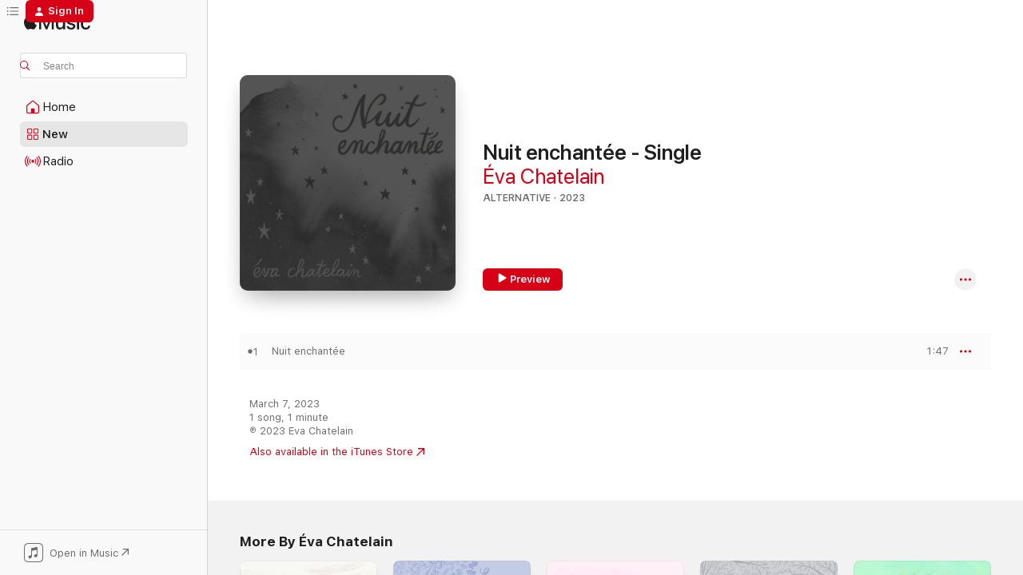

--- FILE ---
content_type: text/html
request_url: https://music.apple.com/us/album/nuit-enchant%C3%A9e-single/1672832281?ls=1
body_size: 20636
content:
<!DOCTYPE html>
<html dir="ltr" lang="en-US">
    <head>
        <!-- prettier-ignore -->
        <meta charset="utf-8">
        <!-- prettier-ignore -->
        <meta http-equiv="X-UA-Compatible" content="IE=edge">
        <!-- prettier-ignore -->
        <meta
            name="viewport"
            content="width=device-width,initial-scale=1,interactive-widget=resizes-content"
        >
        <!-- prettier-ignore -->
        <meta name="applicable-device" content="pc,mobile">
        <!-- prettier-ignore -->
        <meta name="referrer" content="strict-origin">
        <!-- prettier-ignore -->
        <link
            rel="apple-touch-icon"
            sizes="180x180"
            href="/assets/favicon/favicon-180.png"
        >
        <!-- prettier-ignore -->
        <link
            rel="icon"
            type="image/png"
            sizes="32x32"
            href="/assets/favicon/favicon-32.png"
        >
        <!-- prettier-ignore -->
        <link
            rel="icon"
            type="image/png"
            sizes="16x16"
            href="/assets/favicon/favicon-16.png"
        >
        <!-- prettier-ignore -->
        <link
            rel="mask-icon"
            href="/assets/favicon/favicon.svg"
            color="#fa233b"
        >
        <!-- prettier-ignore -->
        <link rel="manifest" href="/manifest.json">

        <title>‎Nuit enchantée - Single - Album by Éva Chatelain - Apple Music</title><!-- HEAD_svelte-1cypuwr_START --><link rel="preconnect" href="//www.apple.com/wss/fonts" crossorigin="anonymous"><link rel="stylesheet" href="//www.apple.com/wss/fonts?families=SF+Pro,v4%7CSF+Pro+Icons,v1&amp;display=swap" type="text/css" referrerpolicy="strict-origin-when-cross-origin"><!-- HEAD_svelte-1cypuwr_END --><!-- HEAD_svelte-eg3hvx_START -->    <meta name="description" content="Listen to Nuit enchantée - Single by Éva Chatelain on Apple Music. 2023. 1 Song. Duration: 1 minute."> <meta name="keywords" content="listen, Nuit enchantée - Single, Éva Chatelain, music, singles, songs, Alternative, streaming music, apple music"> <link rel="canonical" href="https://music.apple.com/us/album/nuit-enchant%C3%A9e-single/1672832281">   <link rel="alternate" type="application/json+oembed" href="https://music.apple.com/api/oembed?url=https%3A%2F%2Fmusic.apple.com%2Fus%2Falbum%2Fnuit-enchant%25C3%25A9e-single%2F1672832281" title="Nuit enchantée - Single by Éva Chatelain on Apple Music">  <meta name="al:ios:app_store_id" content="1108187390"> <meta name="al:ios:app_name" content="Apple Music"> <meta name="apple:content_id" content="1672832281"> <meta name="apple:title" content="Nuit enchantée - Single"> <meta name="apple:description" content="Listen to Nuit enchantée - Single by Éva Chatelain on Apple Music. 2023. 1 Song. Duration: 1 minute.">   <meta property="og:title" content="Nuit enchantée - Single by Éva Chatelain on Apple Music"> <meta property="og:description" content="Album · 2023 · 1 Song"> <meta property="og:site_name" content="Apple Music - Web Player"> <meta property="og:url" content="https://music.apple.com/us/album/nuit-enchant%C3%A9e-single/1672832281"> <meta property="og:image" content="https://is1-ssl.mzstatic.com/image/thumb/Music116/v4/55/00/9d/55009dec-3b36-65ed-54ac-bba21f882e73/859770771487_cover.jpg/1200x630bf-60.jpg"> <meta property="og:image:secure_url" content="https://is1-ssl.mzstatic.com/image/thumb/Music116/v4/55/00/9d/55009dec-3b36-65ed-54ac-bba21f882e73/859770771487_cover.jpg/1200x630bf-60.jpg"> <meta property="og:image:alt" content="Nuit enchantée - Single by Éva Chatelain on Apple Music"> <meta property="og:image:width" content="1200"> <meta property="og:image:height" content="630"> <meta property="og:image:type" content="image/jpg"> <meta property="og:type" content="music.album"> <meta property="og:locale" content="en_US">  <meta property="music:song_count" content="1"> <meta property="music:song" content="https://music.apple.com/us/song/nuit-enchant%C3%A9e/1672832284"> <meta property="music:song:preview_url:secure_url" content="https://music.apple.com/us/song/nuit-enchant%C3%A9e/1672832284"> <meta property="music:song:disc" content="1"> <meta property="music:song:duration" content="PT1M47S"> <meta property="music:song:track" content="1">   <meta property="music:musician" content="https://music.apple.com/us/artist/%C3%A9va-chatelain/965587143"> <meta property="music:release_date" content="2023-03-07T00:00:00.000Z">   <meta name="twitter:title" content="Nuit enchantée - Single by Éva Chatelain on Apple Music"> <meta name="twitter:description" content="Album · 2023 · 1 Song"> <meta name="twitter:site" content="@AppleMusic"> <meta name="twitter:image" content="https://is1-ssl.mzstatic.com/image/thumb/Music116/v4/55/00/9d/55009dec-3b36-65ed-54ac-bba21f882e73/859770771487_cover.jpg/600x600bf-60.jpg"> <meta name="twitter:image:alt" content="Nuit enchantée - Single by Éva Chatelain on Apple Music"> <meta name="twitter:card" content="summary">       <!-- HTML_TAG_START -->
                <script id=schema:music-album type="application/ld+json">
                    {"@context":"http://schema.org","@type":"MusicAlbum","name":"Nuit enchantée - Single","description":"Listen to Nuit enchantée - Single by Éva Chatelain on Apple Music. 2023. 1 Song. Duration: 1 minute.","citation":[{"@type":"MusicAlbum","image":"https://is1-ssl.mzstatic.com/image/thumb/Music211/v4/b4/a9/cd/b4a9cdd1-9c80-419a-b944-3ae76e641589/196872615975.jpg/1200x630bb.jpg","url":"https://music.apple.com/us/album/karanfil-eker-misin-single/1777045384","name":"Karanfil Eker Misin - Single"},{"@type":"MusicAlbum","image":"https://is1-ssl.mzstatic.com/image/thumb/Music211/v4/76/9b/0a/769b0a86-2218-da94-fe98-78e977589ccc/198846764078.jpg/1200x630bb.jpg","url":"https://music.apple.com/us/album/ankara-r%C3%BCzgar%C4%B1-ep/1777261708","name":"Ankara Rüzgarı - EP"},{"@type":"MusicAlbum","image":"https://is1-ssl.mzstatic.com/image/thumb/Music211/v4/dc/da/22/dcda222f-e73f-04fb-02b1-8846de2f30e0/859787136651.jpg/1200x630bb.jpg","url":"https://music.apple.com/us/album/moments-single/1807557747","name":"Moments - Single"},{"@type":"MusicAlbum","image":"https://is1-ssl.mzstatic.com/image/thumb/Music126/v4/44/33/95/4433956d-9414-9f0d-252a-020ea2cee51a/196922494017_Cover.jpg/1200x630bb.jpg","url":"https://music.apple.com/us/album/sen-asl%C4%B1dan-da-g%C3%BCzelsin-single/1689537179","name":"Sen Aslı'dan Da Güzelsin - Single"},{"@type":"MusicAlbum","image":"https://is1-ssl.mzstatic.com/image/thumb/Music221/v4/9f/c3/36/9fc33660-de99-b8c5-9ad3-3d47e16ab207/cover.jpg/1200x630bb.jpg","url":"https://music.apple.com/us/album/aylardan-may%C4%B1s-single/1745123195","name":"aylardan Mayıs - Single"},{"@type":"MusicAlbum","image":"https://is1-ssl.mzstatic.com/image/thumb/Music115/v4/47/05/6c/47056c4a-2d4f-7b07-b4cc-e15cfdf9794f/198000594893.jpg/1200x630bb.jpg","url":"https://music.apple.com/us/album/naci-en-palestina-single/1573788551","name":"Naci en Palestina - Single"},{"@type":"MusicAlbum","image":"https://is1-ssl.mzstatic.com/image/thumb/Music116/v4/76/18/68/76186813-a818-1839-5010-44031159d586/197190380552.jpg/1200x630bb.jpg","url":"https://music.apple.com/us/album/bo%C5%9F-liman-single/1715475471","name":"Boş Liman - Single"},{"@type":"MusicAlbum","image":"https://is1-ssl.mzstatic.com/image/thumb/Music211/v4/98/0f/8f/980f8fd1-1bd1-cef7-3363-3509044fb30e/8720923232075.png/1200x630bb.jpg","url":"https://music.apple.com/us/album/wonderful-life-single/1769727239","name":"Wonderful Life - Single"},{"@type":"MusicAlbum","image":"https://is1-ssl.mzstatic.com/image/thumb/Music221/v4/bb/a7/02/bba702b2-515f-ed82-5e85-7c8fcf1f3655/cover.jpg/1200x630bb.jpg","url":"https://music.apple.com/us/album/k%C3%BCs%C3%BCb-getdi-single/1864271689","name":"Küsüb Getdi - Single"},{"@type":"MusicAlbum","image":"https://is1-ssl.mzstatic.com/image/thumb/Music112/v4/9c/02/75/9c0275b3-e0be-4056-304f-d531be1d4e30/cover.jpg/1200x630bb.jpg","url":"https://music.apple.com/us/album/sevmemek-olmaz-q%C4%B1zlar-mahn%C4%B1s%C4%B1-single/1732550997","name":"Sevmemek Olmaz (Qızlar Mahnısı) - Single"}],"tracks":[{"@type":"MusicRecording","name":"Nuit enchantée","duration":"PT1M47S","url":"https://music.apple.com/us/song/nuit-enchant%C3%A9e/1672832284","offers":{"@type":"Offer","category":"free","price":0},"audio":{"@type":"AudioObject","potentialAction":{"@type":"ListenAction","expectsAcceptanceOf":{"@type":"Offer","category":"free"},"target":{"@type":"EntryPoint","actionPlatform":"https://music.apple.com/us/song/nuit-enchant%C3%A9e/1672832284"}},"name":"Nuit enchantée","contentUrl":"https://audio-ssl.itunes.apple.com/itunes-assets/AudioPreview126/v4/ea/10/fe/ea10fe76-c1ed-d61f-1792-f12afec5d53c/mzaf_1117278824234127289.plus.aac.p.m4a","duration":"PT1M47S","uploadDate":"2023-03-07","thumbnailUrl":"https://is1-ssl.mzstatic.com/image/thumb/Music116/v4/55/00/9d/55009dec-3b36-65ed-54ac-bba21f882e73/859770771487_cover.jpg/1200x630bb.jpg"}}],"workExample":[{"@type":"MusicAlbum","image":"https://is1-ssl.mzstatic.com/image/thumb/Music123/v4/e6/45/3b/e6453b3f-f169-0404-85b9-aef507567128/859769805032_cover.jpg/1200x630bb.jpg","url":"https://music.apple.com/us/album/escapade-single/1666911698","name":"Escapade - Single"},{"@type":"MusicAlbum","image":"https://is1-ssl.mzstatic.com/image/thumb/Music122/v4/96/08/2e/96082ea6-43f4-2464-5701-687ef082dd2c/859763155515_cover.jpg/1200x630bb.jpg","url":"https://music.apple.com/us/album/encre-single/1631884466","name":"Encre - Single"},{"@type":"MusicAlbum","image":"https://is1-ssl.mzstatic.com/image/thumb/Music126/v4/c2/08/23/c208237c-d8a0-9eef-898d-0adbd4fa39dc/859769805599_cover.jpg/1200x630bb.jpg","url":"https://music.apple.com/us/album/ailleurs-single/1672476267","name":"Ailleurs - Single"},{"@type":"MusicAlbum","image":"https://is1-ssl.mzstatic.com/image/thumb/Music126/v4/7c/df/fa/7cdffa2d-6180-f691-2797-596ed1b325e7/859780515897_cover.jpg/1200x630bb.jpg","url":"https://music.apple.com/us/album/hiver-single/1717119161","name":"Hiver - Single"},{"@type":"MusicAlbum","image":"https://is1-ssl.mzstatic.com/image/thumb/Music116/v4/95/e7/18/95e71807-dd74-9d86-a0d5-cfa0f74b376e/859775086661_cover.jpg/1200x630bb.jpg","url":"https://music.apple.com/us/album/r%C3%AAves-sauvages-single/1693592516","name":"Rêves sauvages - Single"},{"@type":"MusicAlbum","image":"https://is1-ssl.mzstatic.com/image/thumb/Music126/v4/8f/64/22/8f6422f4-34d4-dad0-c628-3fd48e823277/859775089068_cover.jpg/1200x630bb.jpg","url":"https://music.apple.com/us/album/automne-single/1693593343","name":"Automne - Single"},{"@type":"MusicAlbum","image":"https://is1-ssl.mzstatic.com/image/thumb/Music126/v4/f5/aa/d9/f5aad907-57d0-c7af-ae1a-c835095455a8/859775089440_cover.jpg/1200x630bb.jpg","url":"https://music.apple.com/us/album/aube-single/1693592837","name":"Aube - Single"},{"@type":"MusicAlbum","image":"https://is1-ssl.mzstatic.com/image/thumb/Music221/v4/86/16/c3/8616c3ff-7a0a-6370-0a61-9e9d67992719/859717297193_cover.jpg/1200x630bb.jpg","url":"https://music.apple.com/us/album/dolce-single/1839540751","name":"Dolce - Single"},{"@type":"MusicAlbum","image":"https://is1-ssl.mzstatic.com/image/thumb/Music126/v4/25/4a/e6/254ae6e9-18fc-5065-c150-c60fa08aa12b/859777887198_cover.jpg/1200x630bb.jpg","url":"https://music.apple.com/us/album/insomnie-single/1705795179","name":"Insomnie - Single"},{"@type":"MusicAlbum","image":"https://is1-ssl.mzstatic.com/image/thumb/Music221/v4/97/bd/80/97bd80be-3a4b-edd3-9ccc-9d71a9dd5d31/859795963430_cover.jpg/1200x630bb.jpg","url":"https://music.apple.com/us/album/pens%C3%A9e-magique-single/1774860836","name":"Pensée magique - Single"},{"@type":"MusicAlbum","image":"https://is1-ssl.mzstatic.com/image/thumb/Music221/v4/8a/9a/c2/8a9ac29d-5f4f-962c-51aa-9c61368e9842/199282380488_cover.jpg/1200x630bb.jpg","url":"https://music.apple.com/us/album/douceur-single/1797472939","name":"Douceur - Single"},{"@type":"MusicAlbum","image":"https://is1-ssl.mzstatic.com/image/thumb/Music211/v4/9d/1a/c2/9d1ac25f-b456-984c-51a2-6f5f74816358/859793568026_cover.jpg/1200x630bb.jpg","url":"https://music.apple.com/us/album/insouciance-single/1766239022","name":"Insouciance - Single"},{"@type":"MusicAlbum","image":"https://is1-ssl.mzstatic.com/image/thumb/Music221/v4/83/54/51/83545172-4a6f-e3aa-0d05-cf780a3adc1b/859708077360_cover.jpg/1200x630bb.jpg","url":"https://music.apple.com/us/album/deux-ou-trois-mots-single/1818507542","name":"Deux ou trois mots - Single"},{"@type":"MusicAlbum","image":"https://is1-ssl.mzstatic.com/image/thumb/Music221/v4/ed/57/66/ed576621-edc1-625c-565e-edba6387f632/859716580319_cover.jpg/1200x630bb.jpg","url":"https://music.apple.com/us/album/brume-single/1837880036","name":"Brume - Single"},{"@type":"MusicRecording","name":"Nuit enchantée","duration":"PT1M47S","url":"https://music.apple.com/us/song/nuit-enchant%C3%A9e/1672832284","offers":{"@type":"Offer","category":"free","price":0},"audio":{"@type":"AudioObject","potentialAction":{"@type":"ListenAction","expectsAcceptanceOf":{"@type":"Offer","category":"free"},"target":{"@type":"EntryPoint","actionPlatform":"https://music.apple.com/us/song/nuit-enchant%C3%A9e/1672832284"}},"name":"Nuit enchantée","contentUrl":"https://audio-ssl.itunes.apple.com/itunes-assets/AudioPreview126/v4/ea/10/fe/ea10fe76-c1ed-d61f-1792-f12afec5d53c/mzaf_1117278824234127289.plus.aac.p.m4a","duration":"PT1M47S","uploadDate":"2023-03-07","thumbnailUrl":"https://is1-ssl.mzstatic.com/image/thumb/Music116/v4/55/00/9d/55009dec-3b36-65ed-54ac-bba21f882e73/859770771487_cover.jpg/1200x630bb.jpg"}}],"url":"https://music.apple.com/us/album/nuit-enchant%C3%A9e-single/1672832281","image":"https://is1-ssl.mzstatic.com/image/thumb/Music116/v4/55/00/9d/55009dec-3b36-65ed-54ac-bba21f882e73/859770771487_cover.jpg/1200x630bb.jpg","potentialAction":{"@type":"ListenAction","expectsAcceptanceOf":{"@type":"Offer","category":"free"},"target":{"@type":"EntryPoint","actionPlatform":"https://music.apple.com/us/album/nuit-enchant%C3%A9e-single/1672832281"}},"genre":["Alternative","Music"],"datePublished":"2023-03-07","byArtist":[{"@type":"MusicGroup","url":"https://music.apple.com/us/artist/%C3%A9va-chatelain/965587143","name":"Éva Chatelain"}]}
                </script>
                <!-- HTML_TAG_END -->    <!-- HEAD_svelte-eg3hvx_END -->
      <script type="module" crossorigin src="/assets/index~8a6f659a1b.js"></script>
      <link rel="stylesheet" href="/assets/index~99bed3cf08.css">
      <script type="module">import.meta.url;import("_").catch(()=>1);async function* g(){};window.__vite_is_modern_browser=true;</script>
      <script type="module">!function(){if(window.__vite_is_modern_browser)return;console.warn("vite: loading legacy chunks, syntax error above and the same error below should be ignored");var e=document.getElementById("vite-legacy-polyfill"),n=document.createElement("script");n.src=e.src,n.onload=function(){System.import(document.getElementById('vite-legacy-entry').getAttribute('data-src'))},document.body.appendChild(n)}();</script>
    </head>
    <body>
        <script src="/assets/focus-visible/focus-visible.min.js"></script>
        
        <script
            async
            src="/includes/js-cdn/musickit/v3/amp/musickit.js"
        ></script>
        <script
            type="module"
            async
            src="/includes/js-cdn/musickit/v3/components/musickit-components/musickit-components.esm.js"
        ></script>
        <script
            nomodule
            async
            src="/includes/js-cdn/musickit/v3/components/musickit-components/musickit-components.js"
        ></script>
        <svg style="display: none" xmlns="http://www.w3.org/2000/svg">
            <symbol id="play-circle-fill" viewBox="0 0 60 60">
                <path
                    class="icon-circle-fill__circle"
                    fill="var(--iconCircleFillBG, transparent)"
                    d="M30 60c16.411 0 30-13.617 30-30C60 13.588 46.382 0 29.971 0 13.588 0 .001 13.588.001 30c0 16.383 13.617 30 30 30Z"
                />
                <path
                    fill="var(--iconFillArrow, var(--keyColor, black))"
                    d="M24.411 41.853c-1.41.853-3.028.177-3.028-1.294V19.47c0-1.44 1.735-2.058 3.028-1.294l17.265 10.235a1.89 1.89 0 0 1 0 3.265L24.411 41.853Z"
                />
            </symbol>
        </svg>
        <div class="body-container">
              <div class="app-container svelte-t3vj1e" data-testid="app-container">   <div class="header svelte-rjjbqs" data-testid="header"><nav data-testid="navigation" class="navigation svelte-13li0vp"><div class="navigation__header svelte-13li0vp"><div data-testid="logo" class="logo svelte-1o7dz8w"> <a aria-label="Apple Music" role="img" href="https://music.apple.com/us/home" class="svelte-1o7dz8w"><svg height="20" viewBox="0 0 83 20" width="83" xmlns="http://www.w3.org/2000/svg" class="logo" aria-hidden="true"><path d="M34.752 19.746V6.243h-.088l-5.433 13.503h-2.074L21.711 6.243h-.087v13.503h-2.548V1.399h3.235l5.833 14.621h.1l5.82-14.62h3.248v18.347h-2.56zm16.649 0h-2.586v-2.263h-.062c-.725 1.602-2.061 2.504-4.072 2.504-2.86 0-4.61-1.894-4.61-4.958V6.37h2.698v8.125c0 2.034.95 3.127 2.81 3.127 1.95 0 3.124-1.373 3.124-3.458V6.37H51.4v13.376zm7.394-13.618c3.06 0 5.046 1.73 5.134 4.196h-2.536c-.15-1.296-1.087-2.11-2.598-2.11-1.462 0-2.436.724-2.436 1.793 0 .839.6 1.41 2.023 1.741l2.136.496c2.686.636 3.71 1.704 3.71 3.636 0 2.442-2.236 4.12-5.333 4.12-3.285 0-5.26-1.64-5.509-4.183h2.673c.25 1.398 1.187 2.085 2.836 2.085 1.623 0 2.623-.687 2.623-1.78 0-.865-.487-1.373-1.924-1.704l-2.136-.508c-2.498-.585-3.735-1.806-3.735-3.75 0-2.391 2.049-4.032 5.072-4.032zM66.1 2.836c0-.878.7-1.577 1.561-1.577.862 0 1.55.7 1.55 1.577 0 .864-.688 1.576-1.55 1.576a1.573 1.573 0 0 1-1.56-1.576zm.212 3.534h2.698v13.376h-2.698zm14.089 4.603c-.275-1.424-1.324-2.556-3.085-2.556-2.086 0-3.46 1.767-3.46 4.64 0 2.938 1.386 4.642 3.485 4.642 1.66 0 2.748-.928 3.06-2.48H83C82.713 18.067 80.477 20 77.317 20c-3.76 0-6.208-2.62-6.208-6.942 0-4.247 2.448-6.93 6.183-6.93 3.385 0 5.446 2.213 5.683 4.845h-2.573zM10.824 3.189c-.698.834-1.805 1.496-2.913 1.398-.145-1.128.41-2.33 1.036-3.065C9.644.662 10.848.05 11.835 0c.121 1.178-.336 2.33-1.01 3.19zm.999 1.619c.624.049 2.425.244 3.578 1.98-.096.074-2.137 1.272-2.113 3.79.024 3.01 2.593 4.012 2.617 4.037-.024.074-.407 1.419-1.344 2.812-.817 1.224-1.657 2.422-3.002 2.447-1.297.024-1.73-.783-3.218-.783-1.489 0-1.97.758-3.194.807-1.297.048-2.28-1.297-3.097-2.52C.368 14.908-.904 10.408.825 7.375c.84-1.516 2.377-2.47 4.034-2.495 1.273-.023 2.45.857 3.218.857.769 0 2.137-1.027 3.746-.93z"></path></svg></a>   </div> <div class="search-input-wrapper svelte-nrtdem" data-testid="search-input"><div data-testid="amp-search-input" aria-controls="search-suggestions" aria-expanded="false" aria-haspopup="listbox" aria-owns="search-suggestions" class="search-input-container svelte-rg26q6" tabindex="-1" role=""><div class="flex-container svelte-rg26q6"><form id="search-input-form" class="svelte-rg26q6"><svg height="16" width="16" viewBox="0 0 16 16" class="search-svg" aria-hidden="true"><path d="M11.87 10.835c.018.015.035.03.051.047l3.864 3.863a.735.735 0 1 1-1.04 1.04l-3.863-3.864a.744.744 0 0 1-.047-.051 6.667 6.667 0 1 1 1.035-1.035zM6.667 12a5.333 5.333 0 1 0 0-10.667 5.333 5.333 0 0 0 0 10.667z"></path></svg> <input aria-autocomplete="list" aria-multiline="false" aria-controls="search-suggestions" aria-label="Search" placeholder="Search" spellcheck="false" autocomplete="off" autocorrect="off" autocapitalize="off" type="text" inputmode="search" class="search-input__text-field svelte-rg26q6" data-testid="search-input__text-field"></form> </div> <div data-testid="search-scope-bar"></div>   </div> </div></div> <div data-testid="navigation-content" class="navigation__content svelte-13li0vp" id="navigation" aria-hidden="false"><div class="navigation__scrollable-container svelte-13li0vp"><div data-testid="navigation-items-primary" class="navigation-items navigation-items--primary svelte-ng61m8"> <ul class="navigation-items__list svelte-ng61m8">  <li class="navigation-item navigation-item__home svelte-1a5yt87" aria-selected="false" data-testid="navigation-item"> <a href="https://music.apple.com/us/home" class="navigation-item__link svelte-1a5yt87" role="button" data-testid="home" aria-pressed="false"><div class="navigation-item__content svelte-zhx7t9"> <span class="navigation-item__icon svelte-zhx7t9"> <svg width="24" height="24" viewBox="0 0 24 24" xmlns="http://www.w3.org/2000/svg" aria-hidden="true"><path d="M5.93 20.16a1.94 1.94 0 0 1-1.43-.502c-.334-.335-.502-.794-.502-1.393v-7.142c0-.362.062-.688.177-.953.123-.264.326-.529.6-.75l6.145-5.157c.176-.141.344-.247.52-.318.176-.07.362-.105.564-.105.194 0 .388.035.565.105.176.07.352.177.52.318l6.146 5.158c.273.23.467.476.59.75.124.264.177.59.177.96v7.134c0 .59-.159 1.058-.503 1.393-.335.335-.811.503-1.428.503H5.929Zm12.14-1.172c.221 0 .406-.07.547-.212a.688.688 0 0 0 .22-.511v-7.142c0-.177-.026-.344-.087-.459a.97.97 0 0 0-.265-.353l-6.154-5.149a.756.756 0 0 0-.177-.115.37.37 0 0 0-.15-.035.37.37 0 0 0-.158.035l-.177.115-6.145 5.15a.982.982 0 0 0-.274.352 1.13 1.13 0 0 0-.088.468v7.133c0 .203.08.379.23.511a.744.744 0 0 0 .546.212h12.133Zm-8.323-4.7c0-.176.062-.326.177-.432a.6.6 0 0 1 .423-.159h3.315c.176 0 .326.053.432.16s.159.255.159.431v4.973H9.756v-4.973Z"></path></svg> </span> <span class="navigation-item__label svelte-zhx7t9"> Home </span> </div></a>  </li>  <li class="navigation-item navigation-item__new svelte-1a5yt87" aria-selected="false" data-testid="navigation-item"> <a href="https://music.apple.com/us/new" class="navigation-item__link svelte-1a5yt87" role="button" data-testid="new" aria-pressed="false"><div class="navigation-item__content svelte-zhx7t9"> <span class="navigation-item__icon svelte-zhx7t9"> <svg height="24" viewBox="0 0 24 24" width="24" aria-hidden="true"><path d="M9.92 11.354c.966 0 1.453-.487 1.453-1.49v-3.4c0-1.004-.487-1.483-1.453-1.483H6.452C5.487 4.981 5 5.46 5 6.464v3.4c0 1.003.487 1.49 1.452 1.49zm7.628 0c.965 0 1.452-.487 1.452-1.49v-3.4c0-1.004-.487-1.483-1.452-1.483h-3.46c-.974 0-1.46.479-1.46 1.483v3.4c0 1.003.486 1.49 1.46 1.49zm-7.65-1.073h-3.43c-.266 0-.396-.137-.396-.418v-3.4c0-.273.13-.41.396-.41h3.43c.265 0 .402.137.402.41v3.4c0 .281-.137.418-.403.418zm7.634 0h-3.43c-.273 0-.402-.137-.402-.418v-3.4c0-.273.129-.41.403-.41h3.43c.265 0 .395.137.395.41v3.4c0 .281-.13.418-.396.418zm-7.612 8.7c.966 0 1.453-.48 1.453-1.483v-3.407c0-.996-.487-1.483-1.453-1.483H6.452c-.965 0-1.452.487-1.452 1.483v3.407c0 1.004.487 1.483 1.452 1.483zm7.628 0c.965 0 1.452-.48 1.452-1.483v-3.407c0-.996-.487-1.483-1.452-1.483h-3.46c-.974 0-1.46.487-1.46 1.483v3.407c0 1.004.486 1.483 1.46 1.483zm-7.65-1.072h-3.43c-.266 0-.396-.137-.396-.41v-3.4c0-.282.13-.418.396-.418h3.43c.265 0 .402.136.402.418v3.4c0 .273-.137.41-.403.41zm7.634 0h-3.43c-.273 0-.402-.137-.402-.41v-3.4c0-.282.129-.418.403-.418h3.43c.265 0 .395.136.395.418v3.4c0 .273-.13.41-.396.41z" fill-opacity=".95"></path></svg> </span> <span class="navigation-item__label svelte-zhx7t9"> New </span> </div></a>  </li>  <li class="navigation-item navigation-item__radio svelte-1a5yt87" aria-selected="false" data-testid="navigation-item"> <a href="https://music.apple.com/us/radio" class="navigation-item__link svelte-1a5yt87" role="button" data-testid="radio" aria-pressed="false"><div class="navigation-item__content svelte-zhx7t9"> <span class="navigation-item__icon svelte-zhx7t9"> <svg width="24" height="24" viewBox="0 0 24 24" xmlns="http://www.w3.org/2000/svg" aria-hidden="true"><path d="M19.359 18.57C21.033 16.818 22 14.461 22 11.89s-.967-4.93-2.641-6.68c-.276-.292-.653-.26-.868-.023-.222.246-.176.591.085.868 1.466 1.535 2.272 3.593 2.272 5.835 0 2.241-.806 4.3-2.272 5.835-.261.268-.307.621-.085.86.215.245.592.276.868-.016zm-13.85.014c.222-.238.176-.59-.085-.86-1.474-1.535-2.272-3.593-2.272-5.834 0-2.242.798-4.3 2.272-5.835.261-.277.307-.622.085-.868-.215-.238-.592-.269-.868.023C2.967 6.96 2 9.318 2 11.89s.967 4.929 2.641 6.68c.276.29.653.26.868.014zm1.957-1.873c.223-.253.162-.583-.1-.867-.951-1.068-1.473-2.45-1.473-3.954 0-1.505.522-2.887 1.474-3.954.26-.284.322-.614.1-.876-.23-.26-.622-.26-.891.039-1.175 1.274-1.827 2.963-1.827 4.79 0 1.82.652 3.517 1.827 4.784.269.3.66.307.89.038zm9.958-.038c1.175-1.267 1.827-2.964 1.827-4.783 0-1.828-.652-3.517-1.827-4.791-.269-.3-.66-.3-.89-.039-.23.262-.162.592.092.876.96 1.067 1.481 2.449 1.481 3.954 0 1.504-.522 2.886-1.481 3.954-.254.284-.323.614-.092.867.23.269.621.261.89-.038zm-8.061-1.966c.23-.26.13-.568-.092-.883-.415-.522-.63-1.197-.63-1.934 0-.737.215-1.413.63-1.943.222-.307.322-.614.092-.875s-.653-.261-.906.054a4.385 4.385 0 0 0-.968 2.764 4.38 4.38 0 0 0 .968 2.756c.253.322.675.322.906.061zm6.18-.061a4.38 4.38 0 0 0 .968-2.756 4.385 4.385 0 0 0-.968-2.764c-.253-.315-.675-.315-.906-.054-.23.261-.138.568.092.875.415.53.63 1.206.63 1.943 0 .737-.215 1.412-.63 1.934-.23.315-.322.622-.092.883s.653.261.906-.061zm-3.547-.967c.96 0 1.789-.814 1.789-1.797s-.83-1.789-1.789-1.789c-.96 0-1.781.806-1.781 1.789 0 .983.821 1.797 1.781 1.797z"></path></svg> </span> <span class="navigation-item__label svelte-zhx7t9"> Radio </span> </div></a>  </li>  <li class="navigation-item navigation-item__search svelte-1a5yt87" aria-selected="false" data-testid="navigation-item"> <a href="https://music.apple.com/us/search" class="navigation-item__link svelte-1a5yt87" role="button" data-testid="search" aria-pressed="false"><div class="navigation-item__content svelte-zhx7t9"> <span class="navigation-item__icon svelte-zhx7t9"> <svg height="24" viewBox="0 0 24 24" width="24" aria-hidden="true"><path d="M17.979 18.553c.476 0 .813-.366.813-.835a.807.807 0 0 0-.235-.586l-3.45-3.457a5.61 5.61 0 0 0 1.158-3.413c0-3.098-2.535-5.633-5.633-5.633C7.542 4.63 5 7.156 5 10.262c0 3.098 2.534 5.632 5.632 5.632a5.614 5.614 0 0 0 3.274-1.055l3.472 3.472a.835.835 0 0 0 .6.242zm-7.347-3.875c-2.417 0-4.416-2-4.416-4.416 0-2.417 2-4.417 4.416-4.417 2.417 0 4.417 2 4.417 4.417s-2 4.416-4.417 4.416z" fill-opacity=".95"></path></svg> </span> <span class="navigation-item__label svelte-zhx7t9"> Search </span> </div></a>  </li></ul> </div>   </div> <div class="navigation__native-cta"><div slot="native-cta"><div data-testid="native-cta" class="native-cta svelte-6xh86f  native-cta--authenticated"><button class="native-cta__button svelte-6xh86f" data-testid="native-cta-button"><span class="native-cta__app-icon svelte-6xh86f"><svg width="24" height="24" xmlns="http://www.w3.org/2000/svg" xml:space="preserve" style="fill-rule:evenodd;clip-rule:evenodd;stroke-linejoin:round;stroke-miterlimit:2" viewBox="0 0 24 24" slot="app-icon" aria-hidden="true"><path d="M22.567 1.496C21.448.393 19.956.045 17.293.045H6.566c-2.508 0-4.028.376-5.12 1.465C.344 2.601 0 4.09 0 6.611v10.727c0 2.695.33 4.18 1.432 5.257 1.106 1.103 2.595 1.45 5.275 1.45h10.586c2.663 0 4.169-.347 5.274-1.45C23.656 21.504 24 20.033 24 17.338V6.752c0-2.694-.344-4.179-1.433-5.256Zm.411 4.9v11.299c0 1.898-.338 3.286-1.188 4.137-.851.864-2.256 1.191-4.141 1.191H6.35c-1.884 0-3.303-.341-4.154-1.191-.85-.851-1.174-2.239-1.174-4.137V6.54c0-2.014.324-3.445 1.16-4.295.851-.864 2.312-1.177 4.313-1.177h11.154c1.885 0 3.29.341 4.141 1.191.864.85 1.188 2.239 1.188 4.137Z" style="fill-rule:nonzero"></path><path d="M7.413 19.255c.987 0 2.48-.728 2.48-2.672v-6.385c0-.35.063-.428.378-.494l5.298-1.095c.351-.067.534.025.534.333l.035 4.286c0 .337-.182.586-.53.652l-1.014.228c-1.361.3-2.007.923-2.007 1.937 0 1.017.79 1.748 1.926 1.748.986 0 2.444-.679 2.444-2.64V5.654c0-.636-.279-.821-1.016-.66L9.646 6.298c-.448.091-.674.329-.674.699l.035 7.697c0 .336-.148.546-.446.613l-1.067.21c-1.329.266-1.986.93-1.986 1.993 0 1.017.786 1.745 1.905 1.745Z" style="fill-rule:nonzero"></path></svg></span> <span class="native-cta__label svelte-6xh86f">Open in Music</span> <span class="native-cta__arrow svelte-6xh86f"><svg height="16" width="16" viewBox="0 0 16 16" class="native-cta-action" aria-hidden="true"><path d="M1.559 16 13.795 3.764v8.962H16V0H3.274v2.205h8.962L0 14.441 1.559 16z"></path></svg></span></button> </div>  </div></div></div> </nav> </div>  <div class="player-bar player-bar__floating-player svelte-1rr9v04" data-testid="player-bar" aria-label="Music controls" aria-hidden="false">   </div>   <div id="scrollable-page" class="scrollable-page svelte-mt0bfj" data-main-content data-testid="main-section" aria-hidden="false"><main data-testid="main" class="svelte-bzjlhs"><div class="content-container svelte-bzjlhs" data-testid="content-container"><div class="search-input-wrapper svelte-nrtdem" data-testid="search-input"><div data-testid="amp-search-input" aria-controls="search-suggestions" aria-expanded="false" aria-haspopup="listbox" aria-owns="search-suggestions" class="search-input-container svelte-rg26q6" tabindex="-1" role=""><div class="flex-container svelte-rg26q6"><form id="search-input-form" class="svelte-rg26q6"><svg height="16" width="16" viewBox="0 0 16 16" class="search-svg" aria-hidden="true"><path d="M11.87 10.835c.018.015.035.03.051.047l3.864 3.863a.735.735 0 1 1-1.04 1.04l-3.863-3.864a.744.744 0 0 1-.047-.051 6.667 6.667 0 1 1 1.035-1.035zM6.667 12a5.333 5.333 0 1 0 0-10.667 5.333 5.333 0 0 0 0 10.667z"></path></svg> <input value="" aria-autocomplete="list" aria-multiline="false" aria-controls="search-suggestions" aria-label="Search" placeholder="Search" spellcheck="false" autocomplete="off" autocorrect="off" autocapitalize="off" type="text" inputmode="search" class="search-input__text-field svelte-rg26q6" data-testid="search-input__text-field"></form> </div> <div data-testid="search-scope-bar"> </div>   </div> </div>      <div class="section svelte-wa5vzl" data-testid="section-container" aria-label="Featured"> <div class="section-content svelte-wa5vzl" data-testid="section-content">  <div class="container-detail-header svelte-1uuona0 container-detail-header--no-description" data-testid="container-detail-header"><div slot="artwork"><div class="artwork__radiosity svelte-1agpw2h"> <div data-testid="artwork-component" class="artwork-component artwork-component--aspect-ratio artwork-component--orientation-square svelte-uduhys        artwork-component--has-borders" style="
            --artwork-bg-color: #363636;
            --aspect-ratio: 1;
            --placeholder-bg-color: #363636;
       ">   <picture class="svelte-uduhys"><source sizes=" (max-width:1319px) 296px,(min-width:1320px) and (max-width:1679px) 316px,316px" srcset="https://is1-ssl.mzstatic.com/image/thumb/Music116/v4/55/00/9d/55009dec-3b36-65ed-54ac-bba21f882e73/859770771487_cover.jpg/296x296bb.webp 296w,https://is1-ssl.mzstatic.com/image/thumb/Music116/v4/55/00/9d/55009dec-3b36-65ed-54ac-bba21f882e73/859770771487_cover.jpg/316x316bb.webp 316w,https://is1-ssl.mzstatic.com/image/thumb/Music116/v4/55/00/9d/55009dec-3b36-65ed-54ac-bba21f882e73/859770771487_cover.jpg/592x592bb.webp 592w,https://is1-ssl.mzstatic.com/image/thumb/Music116/v4/55/00/9d/55009dec-3b36-65ed-54ac-bba21f882e73/859770771487_cover.jpg/632x632bb.webp 632w" type="image/webp"> <source sizes=" (max-width:1319px) 296px,(min-width:1320px) and (max-width:1679px) 316px,316px" srcset="https://is1-ssl.mzstatic.com/image/thumb/Music116/v4/55/00/9d/55009dec-3b36-65ed-54ac-bba21f882e73/859770771487_cover.jpg/296x296bb-60.jpg 296w,https://is1-ssl.mzstatic.com/image/thumb/Music116/v4/55/00/9d/55009dec-3b36-65ed-54ac-bba21f882e73/859770771487_cover.jpg/316x316bb-60.jpg 316w,https://is1-ssl.mzstatic.com/image/thumb/Music116/v4/55/00/9d/55009dec-3b36-65ed-54ac-bba21f882e73/859770771487_cover.jpg/592x592bb-60.jpg 592w,https://is1-ssl.mzstatic.com/image/thumb/Music116/v4/55/00/9d/55009dec-3b36-65ed-54ac-bba21f882e73/859770771487_cover.jpg/632x632bb-60.jpg 632w" type="image/jpeg"> <img alt="" class="artwork-component__contents artwork-component__image svelte-uduhys" loading="lazy" src="/assets/artwork/1x1.gif" role="presentation" decoding="async" width="316" height="316" fetchpriority="auto" style="opacity: 1;"></picture> </div></div> <div data-testid="artwork-component" class="artwork-component artwork-component--aspect-ratio artwork-component--orientation-square svelte-uduhys        artwork-component--has-borders" style="
            --artwork-bg-color: #363636;
            --aspect-ratio: 1;
            --placeholder-bg-color: #363636;
       ">   <picture class="svelte-uduhys"><source sizes=" (max-width:1319px) 296px,(min-width:1320px) and (max-width:1679px) 316px,316px" srcset="https://is1-ssl.mzstatic.com/image/thumb/Music116/v4/55/00/9d/55009dec-3b36-65ed-54ac-bba21f882e73/859770771487_cover.jpg/296x296bb.webp 296w,https://is1-ssl.mzstatic.com/image/thumb/Music116/v4/55/00/9d/55009dec-3b36-65ed-54ac-bba21f882e73/859770771487_cover.jpg/316x316bb.webp 316w,https://is1-ssl.mzstatic.com/image/thumb/Music116/v4/55/00/9d/55009dec-3b36-65ed-54ac-bba21f882e73/859770771487_cover.jpg/592x592bb.webp 592w,https://is1-ssl.mzstatic.com/image/thumb/Music116/v4/55/00/9d/55009dec-3b36-65ed-54ac-bba21f882e73/859770771487_cover.jpg/632x632bb.webp 632w" type="image/webp"> <source sizes=" (max-width:1319px) 296px,(min-width:1320px) and (max-width:1679px) 316px,316px" srcset="https://is1-ssl.mzstatic.com/image/thumb/Music116/v4/55/00/9d/55009dec-3b36-65ed-54ac-bba21f882e73/859770771487_cover.jpg/296x296bb-60.jpg 296w,https://is1-ssl.mzstatic.com/image/thumb/Music116/v4/55/00/9d/55009dec-3b36-65ed-54ac-bba21f882e73/859770771487_cover.jpg/316x316bb-60.jpg 316w,https://is1-ssl.mzstatic.com/image/thumb/Music116/v4/55/00/9d/55009dec-3b36-65ed-54ac-bba21f882e73/859770771487_cover.jpg/592x592bb-60.jpg 592w,https://is1-ssl.mzstatic.com/image/thumb/Music116/v4/55/00/9d/55009dec-3b36-65ed-54ac-bba21f882e73/859770771487_cover.jpg/632x632bb-60.jpg 632w" type="image/jpeg"> <img alt="Nuit enchantée - Single" class="artwork-component__contents artwork-component__image svelte-uduhys" loading="lazy" src="/assets/artwork/1x1.gif" role="presentation" decoding="async" width="316" height="316" fetchpriority="auto" style="opacity: 1;"></picture> </div></div> <div class="headings svelte-1uuona0"> <h1 class="headings__title svelte-1uuona0" data-testid="non-editable-product-title"><span dir="auto">Nuit enchantée - Single</span> <span class="headings__badges svelte-1uuona0">   </span></h1> <div class="headings__subtitles svelte-1uuona0" data-testid="product-subtitles"> <a data-testid="click-action" class="click-action svelte-c0t0j2" href="https://music.apple.com/us/artist/%C3%A9va-chatelain/965587143">Éva Chatelain</a> </div> <div class="headings__tertiary-titles"> </div> <div class="headings__metadata-bottom svelte-1uuona0">ALTERNATIVE · 2023 </div></div>  <div class="primary-actions svelte-1uuona0"><div class="primary-actions__button primary-actions__button--play svelte-1uuona0"><div data-testid="button-action" class="button svelte-rka6wn primary"><button data-testid="click-action" class="click-action svelte-c0t0j2" aria-label="" ><span class="icon svelte-rka6wn" data-testid="play-icon"><svg height="16" viewBox="0 0 16 16" width="16"><path d="m4.4 15.14 10.386-6.096c.842-.459.794-1.64 0-2.097L4.401.85c-.87-.53-2-.12-2 .82v12.625c0 .966 1.06 1.4 2 .844z"></path></svg></span>  Preview</button> </div> </div> <div class="primary-actions__button primary-actions__button--shuffle svelte-1uuona0"> </div></div> <div class="secondary-actions svelte-1uuona0"><div class="secondary-actions svelte-1agpw2h" slot="secondary-actions">  <div class="cloud-buttons svelte-u0auos" data-testid="cloud-buttons">  <amp-contextual-menu-button config="[object Object]" class="svelte-1sn4kz"> <span aria-label="MORE" class="more-button svelte-1sn4kz more-button--platter" data-testid="more-button" slot="trigger-content"><svg width="28" height="28" viewBox="0 0 28 28" class="glyph" xmlns="http://www.w3.org/2000/svg"><circle fill="var(--iconCircleFill, transparent)" cx="14" cy="14" r="14"></circle><path fill="var(--iconEllipsisFill, white)" d="M10.105 14c0-.87-.687-1.55-1.564-1.55-.862 0-1.557.695-1.557 1.55 0 .848.695 1.55 1.557 1.55.855 0 1.564-.702 1.564-1.55zm5.437 0c0-.87-.68-1.55-1.542-1.55A1.55 1.55 0 0012.45 14c0 .848.695 1.55 1.55 1.55.848 0 1.542-.702 1.542-1.55zm5.474 0c0-.87-.687-1.55-1.557-1.55-.87 0-1.564.695-1.564 1.55 0 .848.694 1.55 1.564 1.55.848 0 1.557-.702 1.557-1.55z"></path></svg></span> </amp-contextual-menu-button></div></div></div></div> </div>   </div><div class="section svelte-wa5vzl" data-testid="section-container"> <div class="section-content svelte-wa5vzl" data-testid="section-content">  <div class="placeholder-table svelte-wa5vzl"> <div><div class="placeholder-row svelte-wa5vzl placeholder-row--even placeholder-row--album"></div></div></div> </div>   </div><div class="section svelte-wa5vzl" data-testid="section-container"> <div class="section-content svelte-wa5vzl" data-testid="section-content"> <div class="tracklist-footer svelte-1tm9k9g tracklist-footer--album" data-testid="tracklist-footer"><div class="footer-body svelte-1tm9k9g"><p class="description svelte-1tm9k9g" data-testid="tracklist-footer-description">March 7, 2023
1 song, 1 minute
℗ 2023 Eva Chatelain</p>  <div class="tracklist-footer__native-cta-wrapper svelte-1tm9k9g"><div class="button svelte-yk984v       button--text-button" data-testid="button-base-wrapper"><button data-testid="button-base" aria-label="Also available in the iTunes Store" type="button"  class="svelte-yk984v link"> Also available in the iTunes Store <svg height="16" width="16" viewBox="0 0 16 16" class="web-to-native__action" aria-hidden="true" data-testid="cta-button-arrow-icon"><path d="M1.559 16 13.795 3.764v8.962H16V0H3.274v2.205h8.962L0 14.441 1.559 16z"></path></svg> </button> </div></div></div> <div class="tracklist-footer__friends svelte-1tm9k9g"> </div></div></div>   </div><div class="section svelte-wa5vzl      section--alternate" data-testid="section-container"> <div class="section-content svelte-wa5vzl" data-testid="section-content"> <div class="spacer-wrapper svelte-14fis98"></div></div>   </div><div class="section svelte-wa5vzl      section--alternate" data-testid="section-container" aria-label="More By Éva Chatelain"> <div class="section-content svelte-wa5vzl" data-testid="section-content"><div class="header svelte-rnrb59">  <div class="header-title-wrapper svelte-rnrb59">   <h2 class="title svelte-rnrb59" data-testid="header-title"><span class="dir-wrapper" dir="auto">More By Éva Chatelain</span></h2> </div>   </div>   <div class="svelte-1dd7dqt shelf"><section data-testid="shelf-component" class="shelf-grid shelf-grid--onhover svelte-12rmzef" style="
            --grid-max-content-xsmall: 144px; --grid-column-gap-xsmall: 10px; --grid-row-gap-xsmall: 24px; --grid-small: 4; --grid-column-gap-small: 20px; --grid-row-gap-small: 24px; --grid-medium: 5; --grid-column-gap-medium: 20px; --grid-row-gap-medium: 24px; --grid-large: 6; --grid-column-gap-large: 20px; --grid-row-gap-large: 24px; --grid-xlarge: 6; --grid-column-gap-xlarge: 20px; --grid-row-gap-xlarge: 24px;
            --grid-type: G;
            --grid-rows: 1;
            --standard-lockup-shadow-offset: 15px;
            
        "> <div class="shelf-grid__body svelte-12rmzef" data-testid="shelf-body">   <button disabled aria-label="Previous Page" type="button" class="shelf-grid-nav__arrow shelf-grid-nav__arrow--left svelte-1xmivhv" data-testid="shelf-button-left" style="--offset: 
                        calc(25px * -1);
                    ;"><svg viewBox="0 0 9 31" xmlns="http://www.w3.org/2000/svg"><path d="M5.275 29.46a1.61 1.61 0 0 0 1.456 1.077c1.018 0 1.772-.737 1.772-1.737 0-.526-.277-1.186-.449-1.62l-4.68-11.912L8.05 3.363c.172-.442.45-1.116.45-1.625A1.702 1.702 0 0 0 6.728.002a1.603 1.603 0 0 0-1.456 1.09L.675 12.774c-.301.775-.677 1.744-.677 2.495 0 .754.376 1.705.677 2.498L5.272 29.46Z"></path></svg></button> <ul slot="shelf-content" class="shelf-grid__list shelf-grid__list--grid-type-G shelf-grid__list--grid-rows-1 svelte-12rmzef" role="list" tabindex="-1" data-testid="shelf-item-list">   <li class="shelf-grid__list-item svelte-12rmzef" data-index="0" aria-hidden="true"><div class="svelte-12rmzef"><div class="square-lockup-wrapper" data-testid="square-lockup-wrapper">  <div class="product-lockup svelte-1tr6noh" aria-label="Escapade - Single, 2023" data-testid="product-lockup"><div class="product-lockup__artwork svelte-1tr6noh has-controls" aria-hidden="false"> <div data-testid="artwork-component" class="artwork-component artwork-component--aspect-ratio artwork-component--orientation-square svelte-uduhys    artwork-component--fullwidth    artwork-component--has-borders" style="
            --artwork-bg-color: #f8f8f2;
            --aspect-ratio: 1;
            --placeholder-bg-color: #f8f8f2;
       ">   <picture class="svelte-uduhys"><source sizes=" (max-width:1319px) 296px,(min-width:1320px) and (max-width:1679px) 316px,316px" srcset="https://is1-ssl.mzstatic.com/image/thumb/Music123/v4/e6/45/3b/e6453b3f-f169-0404-85b9-aef507567128/859769805032_cover.jpg/296x296bf.webp 296w,https://is1-ssl.mzstatic.com/image/thumb/Music123/v4/e6/45/3b/e6453b3f-f169-0404-85b9-aef507567128/859769805032_cover.jpg/316x316bf.webp 316w,https://is1-ssl.mzstatic.com/image/thumb/Music123/v4/e6/45/3b/e6453b3f-f169-0404-85b9-aef507567128/859769805032_cover.jpg/592x592bf.webp 592w,https://is1-ssl.mzstatic.com/image/thumb/Music123/v4/e6/45/3b/e6453b3f-f169-0404-85b9-aef507567128/859769805032_cover.jpg/632x632bf.webp 632w" type="image/webp"> <source sizes=" (max-width:1319px) 296px,(min-width:1320px) and (max-width:1679px) 316px,316px" srcset="https://is1-ssl.mzstatic.com/image/thumb/Music123/v4/e6/45/3b/e6453b3f-f169-0404-85b9-aef507567128/859769805032_cover.jpg/296x296bf-60.jpg 296w,https://is1-ssl.mzstatic.com/image/thumb/Music123/v4/e6/45/3b/e6453b3f-f169-0404-85b9-aef507567128/859769805032_cover.jpg/316x316bf-60.jpg 316w,https://is1-ssl.mzstatic.com/image/thumb/Music123/v4/e6/45/3b/e6453b3f-f169-0404-85b9-aef507567128/859769805032_cover.jpg/592x592bf-60.jpg 592w,https://is1-ssl.mzstatic.com/image/thumb/Music123/v4/e6/45/3b/e6453b3f-f169-0404-85b9-aef507567128/859769805032_cover.jpg/632x632bf-60.jpg 632w" type="image/jpeg"> <img alt="Escapade - Single" class="artwork-component__contents artwork-component__image svelte-uduhys" loading="lazy" src="/assets/artwork/1x1.gif" role="presentation" decoding="async" width="316" height="316" fetchpriority="auto" style="opacity: 1;"></picture> </div> <div class="square-lockup__social svelte-152pqr7" slot="artwork-metadata-overlay"></div> <div data-testid="lockup-control" class="product-lockup__controls svelte-1tr6noh"><a class="product-lockup__link svelte-1tr6noh" data-testid="product-lockup-link" aria-label="Escapade - Single, 2023" href="https://music.apple.com/us/album/escapade-single/1666911698">Escapade - Single</a> <div data-testid="play-button" class="product-lockup__play-button svelte-1tr6noh"><button aria-label="Play Escapade - Single" class="play-button svelte-19j07e7 play-button--platter" data-testid="play-button"><svg aria-hidden="true" class="icon play-svg" data-testid="play-icon" iconState="play"><use href="#play-circle-fill"></use></svg> </button> </div> <div data-testid="context-button" class="product-lockup__context-button svelte-1tr6noh"><div slot="context-button"><amp-contextual-menu-button config="[object Object]" class="svelte-1sn4kz"> <span aria-label="MORE" class="more-button svelte-1sn4kz more-button--platter  more-button--material" data-testid="more-button" slot="trigger-content"><svg width="28" height="28" viewBox="0 0 28 28" class="glyph" xmlns="http://www.w3.org/2000/svg"><circle fill="var(--iconCircleFill, transparent)" cx="14" cy="14" r="14"></circle><path fill="var(--iconEllipsisFill, white)" d="M10.105 14c0-.87-.687-1.55-1.564-1.55-.862 0-1.557.695-1.557 1.55 0 .848.695 1.55 1.557 1.55.855 0 1.564-.702 1.564-1.55zm5.437 0c0-.87-.68-1.55-1.542-1.55A1.55 1.55 0 0012.45 14c0 .848.695 1.55 1.55 1.55.848 0 1.542-.702 1.542-1.55zm5.474 0c0-.87-.687-1.55-1.557-1.55-.87 0-1.564.695-1.564 1.55 0 .848.694 1.55 1.564 1.55.848 0 1.557-.702 1.557-1.55z"></path></svg></span> </amp-contextual-menu-button></div></div></div></div> <div class="product-lockup__content svelte-1tr6noh"> <div class="product-lockup__content-details svelte-1tr6noh product-lockup__content-details--no-subtitle-link" dir="auto"><div class="product-lockup__title-link svelte-1tr6noh product-lockup__title-link--multiline"> <div class="multiline-clamp svelte-1a7gcr6 multiline-clamp--overflow   multiline-clamp--with-badge" style="--mc-lineClamp: var(--defaultClampOverride, 2);" role="text"> <span class="multiline-clamp__text svelte-1a7gcr6"><a href="https://music.apple.com/us/album/escapade-single/1666911698" data-testid="product-lockup-title" class="product-lockup__title svelte-1tr6noh">Escapade - Single</a></span><span class="multiline-clamp__badge svelte-1a7gcr6">  </span> </div> </div>  <p data-testid="product-lockup-subtitles" class="product-lockup__subtitle-links svelte-1tr6noh  product-lockup__subtitle-links--singlet"> <div class="multiline-clamp svelte-1a7gcr6 multiline-clamp--overflow" style="--mc-lineClamp: var(--defaultClampOverride, 1);" role="text"> <span class="multiline-clamp__text svelte-1a7gcr6"> <span data-testid="product-lockup-subtitle" class="product-lockup__subtitle svelte-1tr6noh">2023</span></span> </div></p></div></div> </div> </div> </div></li>   <li class="shelf-grid__list-item svelte-12rmzef" data-index="1" aria-hidden="true"><div class="svelte-12rmzef"><div class="square-lockup-wrapper" data-testid="square-lockup-wrapper">  <div class="product-lockup svelte-1tr6noh" aria-label="Encre - Single, 2021" data-testid="product-lockup"><div class="product-lockup__artwork svelte-1tr6noh has-controls" aria-hidden="false"> <div data-testid="artwork-component" class="artwork-component artwork-component--aspect-ratio artwork-component--orientation-square svelte-uduhys    artwork-component--fullwidth    artwork-component--has-borders" style="
            --artwork-bg-color: #b9c3df;
            --aspect-ratio: 1;
            --placeholder-bg-color: #b9c3df;
       ">   <picture class="svelte-uduhys"><source sizes=" (max-width:1319px) 296px,(min-width:1320px) and (max-width:1679px) 316px,316px" srcset="https://is1-ssl.mzstatic.com/image/thumb/Music122/v4/96/08/2e/96082ea6-43f4-2464-5701-687ef082dd2c/859763155515_cover.jpg/296x296bf.webp 296w,https://is1-ssl.mzstatic.com/image/thumb/Music122/v4/96/08/2e/96082ea6-43f4-2464-5701-687ef082dd2c/859763155515_cover.jpg/316x316bf.webp 316w,https://is1-ssl.mzstatic.com/image/thumb/Music122/v4/96/08/2e/96082ea6-43f4-2464-5701-687ef082dd2c/859763155515_cover.jpg/592x592bf.webp 592w,https://is1-ssl.mzstatic.com/image/thumb/Music122/v4/96/08/2e/96082ea6-43f4-2464-5701-687ef082dd2c/859763155515_cover.jpg/632x632bf.webp 632w" type="image/webp"> <source sizes=" (max-width:1319px) 296px,(min-width:1320px) and (max-width:1679px) 316px,316px" srcset="https://is1-ssl.mzstatic.com/image/thumb/Music122/v4/96/08/2e/96082ea6-43f4-2464-5701-687ef082dd2c/859763155515_cover.jpg/296x296bf-60.jpg 296w,https://is1-ssl.mzstatic.com/image/thumb/Music122/v4/96/08/2e/96082ea6-43f4-2464-5701-687ef082dd2c/859763155515_cover.jpg/316x316bf-60.jpg 316w,https://is1-ssl.mzstatic.com/image/thumb/Music122/v4/96/08/2e/96082ea6-43f4-2464-5701-687ef082dd2c/859763155515_cover.jpg/592x592bf-60.jpg 592w,https://is1-ssl.mzstatic.com/image/thumb/Music122/v4/96/08/2e/96082ea6-43f4-2464-5701-687ef082dd2c/859763155515_cover.jpg/632x632bf-60.jpg 632w" type="image/jpeg"> <img alt="Encre - Single" class="artwork-component__contents artwork-component__image svelte-uduhys" loading="lazy" src="/assets/artwork/1x1.gif" role="presentation" decoding="async" width="316" height="316" fetchpriority="auto" style="opacity: 1;"></picture> </div> <div class="square-lockup__social svelte-152pqr7" slot="artwork-metadata-overlay"></div> <div data-testid="lockup-control" class="product-lockup__controls svelte-1tr6noh"><a class="product-lockup__link svelte-1tr6noh" data-testid="product-lockup-link" aria-label="Encre - Single, 2021" href="https://music.apple.com/us/album/encre-single/1631884466">Encre - Single</a> <div data-testid="play-button" class="product-lockup__play-button svelte-1tr6noh"><button aria-label="Play Encre - Single" class="play-button svelte-19j07e7 play-button--platter" data-testid="play-button"><svg aria-hidden="true" class="icon play-svg" data-testid="play-icon" iconState="play"><use href="#play-circle-fill"></use></svg> </button> </div> <div data-testid="context-button" class="product-lockup__context-button svelte-1tr6noh"><div slot="context-button"><amp-contextual-menu-button config="[object Object]" class="svelte-1sn4kz"> <span aria-label="MORE" class="more-button svelte-1sn4kz more-button--platter  more-button--material" data-testid="more-button" slot="trigger-content"><svg width="28" height="28" viewBox="0 0 28 28" class="glyph" xmlns="http://www.w3.org/2000/svg"><circle fill="var(--iconCircleFill, transparent)" cx="14" cy="14" r="14"></circle><path fill="var(--iconEllipsisFill, white)" d="M10.105 14c0-.87-.687-1.55-1.564-1.55-.862 0-1.557.695-1.557 1.55 0 .848.695 1.55 1.557 1.55.855 0 1.564-.702 1.564-1.55zm5.437 0c0-.87-.68-1.55-1.542-1.55A1.55 1.55 0 0012.45 14c0 .848.695 1.55 1.55 1.55.848 0 1.542-.702 1.542-1.55zm5.474 0c0-.87-.687-1.55-1.557-1.55-.87 0-1.564.695-1.564 1.55 0 .848.694 1.55 1.564 1.55.848 0 1.557-.702 1.557-1.55z"></path></svg></span> </amp-contextual-menu-button></div></div></div></div> <div class="product-lockup__content svelte-1tr6noh"> <div class="product-lockup__content-details svelte-1tr6noh product-lockup__content-details--no-subtitle-link" dir="auto"><div class="product-lockup__title-link svelte-1tr6noh product-lockup__title-link--multiline"> <div class="multiline-clamp svelte-1a7gcr6 multiline-clamp--overflow   multiline-clamp--with-badge" style="--mc-lineClamp: var(--defaultClampOverride, 2);" role="text"> <span class="multiline-clamp__text svelte-1a7gcr6"><a href="https://music.apple.com/us/album/encre-single/1631884466" data-testid="product-lockup-title" class="product-lockup__title svelte-1tr6noh">Encre - Single</a></span><span class="multiline-clamp__badge svelte-1a7gcr6">  </span> </div> </div>  <p data-testid="product-lockup-subtitles" class="product-lockup__subtitle-links svelte-1tr6noh  product-lockup__subtitle-links--singlet"> <div class="multiline-clamp svelte-1a7gcr6 multiline-clamp--overflow" style="--mc-lineClamp: var(--defaultClampOverride, 1);" role="text"> <span class="multiline-clamp__text svelte-1a7gcr6"> <span data-testid="product-lockup-subtitle" class="product-lockup__subtitle svelte-1tr6noh">2021</span></span> </div></p></div></div> </div> </div> </div></li>   <li class="shelf-grid__list-item svelte-12rmzef" data-index="2" aria-hidden="true"><div class="svelte-12rmzef"><div class="square-lockup-wrapper" data-testid="square-lockup-wrapper">  <div class="product-lockup svelte-1tr6noh" aria-label="Ailleurs - Single, 2023" data-testid="product-lockup"><div class="product-lockup__artwork svelte-1tr6noh has-controls" aria-hidden="false"> <div data-testid="artwork-component" class="artwork-component artwork-component--aspect-ratio artwork-component--orientation-square svelte-uduhys    artwork-component--fullwidth    artwork-component--has-borders" style="
            --artwork-bg-color: #ffeef7;
            --aspect-ratio: 1;
            --placeholder-bg-color: #ffeef7;
       ">   <picture class="svelte-uduhys"><source sizes=" (max-width:1319px) 296px,(min-width:1320px) and (max-width:1679px) 316px,316px" srcset="https://is1-ssl.mzstatic.com/image/thumb/Music126/v4/c2/08/23/c208237c-d8a0-9eef-898d-0adbd4fa39dc/859769805599_cover.jpg/296x296bf.webp 296w,https://is1-ssl.mzstatic.com/image/thumb/Music126/v4/c2/08/23/c208237c-d8a0-9eef-898d-0adbd4fa39dc/859769805599_cover.jpg/316x316bf.webp 316w,https://is1-ssl.mzstatic.com/image/thumb/Music126/v4/c2/08/23/c208237c-d8a0-9eef-898d-0adbd4fa39dc/859769805599_cover.jpg/592x592bf.webp 592w,https://is1-ssl.mzstatic.com/image/thumb/Music126/v4/c2/08/23/c208237c-d8a0-9eef-898d-0adbd4fa39dc/859769805599_cover.jpg/632x632bf.webp 632w" type="image/webp"> <source sizes=" (max-width:1319px) 296px,(min-width:1320px) and (max-width:1679px) 316px,316px" srcset="https://is1-ssl.mzstatic.com/image/thumb/Music126/v4/c2/08/23/c208237c-d8a0-9eef-898d-0adbd4fa39dc/859769805599_cover.jpg/296x296bf-60.jpg 296w,https://is1-ssl.mzstatic.com/image/thumb/Music126/v4/c2/08/23/c208237c-d8a0-9eef-898d-0adbd4fa39dc/859769805599_cover.jpg/316x316bf-60.jpg 316w,https://is1-ssl.mzstatic.com/image/thumb/Music126/v4/c2/08/23/c208237c-d8a0-9eef-898d-0adbd4fa39dc/859769805599_cover.jpg/592x592bf-60.jpg 592w,https://is1-ssl.mzstatic.com/image/thumb/Music126/v4/c2/08/23/c208237c-d8a0-9eef-898d-0adbd4fa39dc/859769805599_cover.jpg/632x632bf-60.jpg 632w" type="image/jpeg"> <img alt="Ailleurs - Single" class="artwork-component__contents artwork-component__image svelte-uduhys" loading="lazy" src="/assets/artwork/1x1.gif" role="presentation" decoding="async" width="316" height="316" fetchpriority="auto" style="opacity: 1;"></picture> </div> <div class="square-lockup__social svelte-152pqr7" slot="artwork-metadata-overlay"></div> <div data-testid="lockup-control" class="product-lockup__controls svelte-1tr6noh"><a class="product-lockup__link svelte-1tr6noh" data-testid="product-lockup-link" aria-label="Ailleurs - Single, 2023" href="https://music.apple.com/us/album/ailleurs-single/1672476267">Ailleurs - Single</a> <div data-testid="play-button" class="product-lockup__play-button svelte-1tr6noh"><button aria-label="Play Ailleurs - Single" class="play-button svelte-19j07e7 play-button--platter" data-testid="play-button"><svg aria-hidden="true" class="icon play-svg" data-testid="play-icon" iconState="play"><use href="#play-circle-fill"></use></svg> </button> </div> <div data-testid="context-button" class="product-lockup__context-button svelte-1tr6noh"><div slot="context-button"><amp-contextual-menu-button config="[object Object]" class="svelte-1sn4kz"> <span aria-label="MORE" class="more-button svelte-1sn4kz more-button--platter  more-button--material" data-testid="more-button" slot="trigger-content"><svg width="28" height="28" viewBox="0 0 28 28" class="glyph" xmlns="http://www.w3.org/2000/svg"><circle fill="var(--iconCircleFill, transparent)" cx="14" cy="14" r="14"></circle><path fill="var(--iconEllipsisFill, white)" d="M10.105 14c0-.87-.687-1.55-1.564-1.55-.862 0-1.557.695-1.557 1.55 0 .848.695 1.55 1.557 1.55.855 0 1.564-.702 1.564-1.55zm5.437 0c0-.87-.68-1.55-1.542-1.55A1.55 1.55 0 0012.45 14c0 .848.695 1.55 1.55 1.55.848 0 1.542-.702 1.542-1.55zm5.474 0c0-.87-.687-1.55-1.557-1.55-.87 0-1.564.695-1.564 1.55 0 .848.694 1.55 1.564 1.55.848 0 1.557-.702 1.557-1.55z"></path></svg></span> </amp-contextual-menu-button></div></div></div></div> <div class="product-lockup__content svelte-1tr6noh"> <div class="product-lockup__content-details svelte-1tr6noh product-lockup__content-details--no-subtitle-link" dir="auto"><div class="product-lockup__title-link svelte-1tr6noh product-lockup__title-link--multiline"> <div class="multiline-clamp svelte-1a7gcr6 multiline-clamp--overflow   multiline-clamp--with-badge" style="--mc-lineClamp: var(--defaultClampOverride, 2);" role="text"> <span class="multiline-clamp__text svelte-1a7gcr6"><a href="https://music.apple.com/us/album/ailleurs-single/1672476267" data-testid="product-lockup-title" class="product-lockup__title svelte-1tr6noh">Ailleurs - Single</a></span><span class="multiline-clamp__badge svelte-1a7gcr6">  </span> </div> </div>  <p data-testid="product-lockup-subtitles" class="product-lockup__subtitle-links svelte-1tr6noh  product-lockup__subtitle-links--singlet"> <div class="multiline-clamp svelte-1a7gcr6 multiline-clamp--overflow" style="--mc-lineClamp: var(--defaultClampOverride, 1);" role="text"> <span class="multiline-clamp__text svelte-1a7gcr6"> <span data-testid="product-lockup-subtitle" class="product-lockup__subtitle svelte-1tr6noh">2023</span></span> </div></p></div></div> </div> </div> </div></li>   <li class="shelf-grid__list-item svelte-12rmzef" data-index="3" aria-hidden="true"><div class="svelte-12rmzef"><div class="square-lockup-wrapper" data-testid="square-lockup-wrapper">  <div class="product-lockup svelte-1tr6noh" aria-label="Hiver - Single, 2023" data-testid="product-lockup"><div class="product-lockup__artwork svelte-1tr6noh has-controls" aria-hidden="false"> <div data-testid="artwork-component" class="artwork-component artwork-component--aspect-ratio artwork-component--orientation-square svelte-uduhys    artwork-component--fullwidth    artwork-component--has-borders" style="
            --artwork-bg-color: #c9cacf;
            --aspect-ratio: 1;
            --placeholder-bg-color: #c9cacf;
       ">   <picture class="svelte-uduhys"><source sizes=" (max-width:1319px) 296px,(min-width:1320px) and (max-width:1679px) 316px,316px" srcset="https://is1-ssl.mzstatic.com/image/thumb/Music126/v4/7c/df/fa/7cdffa2d-6180-f691-2797-596ed1b325e7/859780515897_cover.jpg/296x296bf.webp 296w,https://is1-ssl.mzstatic.com/image/thumb/Music126/v4/7c/df/fa/7cdffa2d-6180-f691-2797-596ed1b325e7/859780515897_cover.jpg/316x316bf.webp 316w,https://is1-ssl.mzstatic.com/image/thumb/Music126/v4/7c/df/fa/7cdffa2d-6180-f691-2797-596ed1b325e7/859780515897_cover.jpg/592x592bf.webp 592w,https://is1-ssl.mzstatic.com/image/thumb/Music126/v4/7c/df/fa/7cdffa2d-6180-f691-2797-596ed1b325e7/859780515897_cover.jpg/632x632bf.webp 632w" type="image/webp"> <source sizes=" (max-width:1319px) 296px,(min-width:1320px) and (max-width:1679px) 316px,316px" srcset="https://is1-ssl.mzstatic.com/image/thumb/Music126/v4/7c/df/fa/7cdffa2d-6180-f691-2797-596ed1b325e7/859780515897_cover.jpg/296x296bf-60.jpg 296w,https://is1-ssl.mzstatic.com/image/thumb/Music126/v4/7c/df/fa/7cdffa2d-6180-f691-2797-596ed1b325e7/859780515897_cover.jpg/316x316bf-60.jpg 316w,https://is1-ssl.mzstatic.com/image/thumb/Music126/v4/7c/df/fa/7cdffa2d-6180-f691-2797-596ed1b325e7/859780515897_cover.jpg/592x592bf-60.jpg 592w,https://is1-ssl.mzstatic.com/image/thumb/Music126/v4/7c/df/fa/7cdffa2d-6180-f691-2797-596ed1b325e7/859780515897_cover.jpg/632x632bf-60.jpg 632w" type="image/jpeg"> <img alt="Hiver - Single" class="artwork-component__contents artwork-component__image svelte-uduhys" loading="lazy" src="/assets/artwork/1x1.gif" role="presentation" decoding="async" width="316" height="316" fetchpriority="auto" style="opacity: 1;"></picture> </div> <div class="square-lockup__social svelte-152pqr7" slot="artwork-metadata-overlay"></div> <div data-testid="lockup-control" class="product-lockup__controls svelte-1tr6noh"><a class="product-lockup__link svelte-1tr6noh" data-testid="product-lockup-link" aria-label="Hiver - Single, 2023" href="https://music.apple.com/us/album/hiver-single/1717119161">Hiver - Single</a> <div data-testid="play-button" class="product-lockup__play-button svelte-1tr6noh"><button aria-label="Play Hiver - Single" class="play-button svelte-19j07e7 play-button--platter" data-testid="play-button"><svg aria-hidden="true" class="icon play-svg" data-testid="play-icon" iconState="play"><use href="#play-circle-fill"></use></svg> </button> </div> <div data-testid="context-button" class="product-lockup__context-button svelte-1tr6noh"><div slot="context-button"><amp-contextual-menu-button config="[object Object]" class="svelte-1sn4kz"> <span aria-label="MORE" class="more-button svelte-1sn4kz more-button--platter  more-button--material" data-testid="more-button" slot="trigger-content"><svg width="28" height="28" viewBox="0 0 28 28" class="glyph" xmlns="http://www.w3.org/2000/svg"><circle fill="var(--iconCircleFill, transparent)" cx="14" cy="14" r="14"></circle><path fill="var(--iconEllipsisFill, white)" d="M10.105 14c0-.87-.687-1.55-1.564-1.55-.862 0-1.557.695-1.557 1.55 0 .848.695 1.55 1.557 1.55.855 0 1.564-.702 1.564-1.55zm5.437 0c0-.87-.68-1.55-1.542-1.55A1.55 1.55 0 0012.45 14c0 .848.695 1.55 1.55 1.55.848 0 1.542-.702 1.542-1.55zm5.474 0c0-.87-.687-1.55-1.557-1.55-.87 0-1.564.695-1.564 1.55 0 .848.694 1.55 1.564 1.55.848 0 1.557-.702 1.557-1.55z"></path></svg></span> </amp-contextual-menu-button></div></div></div></div> <div class="product-lockup__content svelte-1tr6noh"> <div class="product-lockup__content-details svelte-1tr6noh product-lockup__content-details--no-subtitle-link" dir="auto"><div class="product-lockup__title-link svelte-1tr6noh product-lockup__title-link--multiline"> <div class="multiline-clamp svelte-1a7gcr6 multiline-clamp--overflow   multiline-clamp--with-badge" style="--mc-lineClamp: var(--defaultClampOverride, 2);" role="text"> <span class="multiline-clamp__text svelte-1a7gcr6"><a href="https://music.apple.com/us/album/hiver-single/1717119161" data-testid="product-lockup-title" class="product-lockup__title svelte-1tr6noh">Hiver - Single</a></span><span class="multiline-clamp__badge svelte-1a7gcr6">  </span> </div> </div>  <p data-testid="product-lockup-subtitles" class="product-lockup__subtitle-links svelte-1tr6noh  product-lockup__subtitle-links--singlet"> <div class="multiline-clamp svelte-1a7gcr6 multiline-clamp--overflow" style="--mc-lineClamp: var(--defaultClampOverride, 1);" role="text"> <span class="multiline-clamp__text svelte-1a7gcr6"> <span data-testid="product-lockup-subtitle" class="product-lockup__subtitle svelte-1tr6noh">2023</span></span> </div></p></div></div> </div> </div> </div></li>   <li class="shelf-grid__list-item svelte-12rmzef" data-index="4" aria-hidden="true"><div class="svelte-12rmzef"><div class="square-lockup-wrapper" data-testid="square-lockup-wrapper">  <div class="product-lockup svelte-1tr6noh" aria-label="Rêves sauvages - Single, 2023" data-testid="product-lockup"><div class="product-lockup__artwork svelte-1tr6noh has-controls" aria-hidden="false"> <div data-testid="artwork-component" class="artwork-component artwork-component--aspect-ratio artwork-component--orientation-square svelte-uduhys    artwork-component--fullwidth    artwork-component--has-borders" style="
            --artwork-bg-color: #bdf8d3;
            --aspect-ratio: 1;
            --placeholder-bg-color: #bdf8d3;
       ">   <picture class="svelte-uduhys"><source sizes=" (max-width:1319px) 296px,(min-width:1320px) and (max-width:1679px) 316px,316px" srcset="https://is1-ssl.mzstatic.com/image/thumb/Music116/v4/95/e7/18/95e71807-dd74-9d86-a0d5-cfa0f74b376e/859775086661_cover.jpg/296x296bf.webp 296w,https://is1-ssl.mzstatic.com/image/thumb/Music116/v4/95/e7/18/95e71807-dd74-9d86-a0d5-cfa0f74b376e/859775086661_cover.jpg/316x316bf.webp 316w,https://is1-ssl.mzstatic.com/image/thumb/Music116/v4/95/e7/18/95e71807-dd74-9d86-a0d5-cfa0f74b376e/859775086661_cover.jpg/592x592bf.webp 592w,https://is1-ssl.mzstatic.com/image/thumb/Music116/v4/95/e7/18/95e71807-dd74-9d86-a0d5-cfa0f74b376e/859775086661_cover.jpg/632x632bf.webp 632w" type="image/webp"> <source sizes=" (max-width:1319px) 296px,(min-width:1320px) and (max-width:1679px) 316px,316px" srcset="https://is1-ssl.mzstatic.com/image/thumb/Music116/v4/95/e7/18/95e71807-dd74-9d86-a0d5-cfa0f74b376e/859775086661_cover.jpg/296x296bf-60.jpg 296w,https://is1-ssl.mzstatic.com/image/thumb/Music116/v4/95/e7/18/95e71807-dd74-9d86-a0d5-cfa0f74b376e/859775086661_cover.jpg/316x316bf-60.jpg 316w,https://is1-ssl.mzstatic.com/image/thumb/Music116/v4/95/e7/18/95e71807-dd74-9d86-a0d5-cfa0f74b376e/859775086661_cover.jpg/592x592bf-60.jpg 592w,https://is1-ssl.mzstatic.com/image/thumb/Music116/v4/95/e7/18/95e71807-dd74-9d86-a0d5-cfa0f74b376e/859775086661_cover.jpg/632x632bf-60.jpg 632w" type="image/jpeg"> <img alt="Rêves sauvages - Single" class="artwork-component__contents artwork-component__image svelte-uduhys" loading="lazy" src="/assets/artwork/1x1.gif" role="presentation" decoding="async" width="316" height="316" fetchpriority="auto" style="opacity: 1;"></picture> </div> <div class="square-lockup__social svelte-152pqr7" slot="artwork-metadata-overlay"></div> <div data-testid="lockup-control" class="product-lockup__controls svelte-1tr6noh"><a class="product-lockup__link svelte-1tr6noh" data-testid="product-lockup-link" aria-label="Rêves sauvages - Single, 2023" href="https://music.apple.com/us/album/r%C3%AAves-sauvages-single/1693592516">Rêves sauvages - Single</a> <div data-testid="play-button" class="product-lockup__play-button svelte-1tr6noh"><button aria-label="Play Rêves sauvages - Single" class="play-button svelte-19j07e7 play-button--platter" data-testid="play-button"><svg aria-hidden="true" class="icon play-svg" data-testid="play-icon" iconState="play"><use href="#play-circle-fill"></use></svg> </button> </div> <div data-testid="context-button" class="product-lockup__context-button svelte-1tr6noh"><div slot="context-button"><amp-contextual-menu-button config="[object Object]" class="svelte-1sn4kz"> <span aria-label="MORE" class="more-button svelte-1sn4kz more-button--platter  more-button--material" data-testid="more-button" slot="trigger-content"><svg width="28" height="28" viewBox="0 0 28 28" class="glyph" xmlns="http://www.w3.org/2000/svg"><circle fill="var(--iconCircleFill, transparent)" cx="14" cy="14" r="14"></circle><path fill="var(--iconEllipsisFill, white)" d="M10.105 14c0-.87-.687-1.55-1.564-1.55-.862 0-1.557.695-1.557 1.55 0 .848.695 1.55 1.557 1.55.855 0 1.564-.702 1.564-1.55zm5.437 0c0-.87-.68-1.55-1.542-1.55A1.55 1.55 0 0012.45 14c0 .848.695 1.55 1.55 1.55.848 0 1.542-.702 1.542-1.55zm5.474 0c0-.87-.687-1.55-1.557-1.55-.87 0-1.564.695-1.564 1.55 0 .848.694 1.55 1.564 1.55.848 0 1.557-.702 1.557-1.55z"></path></svg></span> </amp-contextual-menu-button></div></div></div></div> <div class="product-lockup__content svelte-1tr6noh"> <div class="product-lockup__content-details svelte-1tr6noh product-lockup__content-details--no-subtitle-link" dir="auto"><div class="product-lockup__title-link svelte-1tr6noh product-lockup__title-link--multiline"> <div class="multiline-clamp svelte-1a7gcr6 multiline-clamp--overflow   multiline-clamp--with-badge" style="--mc-lineClamp: var(--defaultClampOverride, 2);" role="text"> <span class="multiline-clamp__text svelte-1a7gcr6"><a href="https://music.apple.com/us/album/r%C3%AAves-sauvages-single/1693592516" data-testid="product-lockup-title" class="product-lockup__title svelte-1tr6noh">Rêves sauvages - Single</a></span><span class="multiline-clamp__badge svelte-1a7gcr6">  </span> </div> </div>  <p data-testid="product-lockup-subtitles" class="product-lockup__subtitle-links svelte-1tr6noh  product-lockup__subtitle-links--singlet"> <div class="multiline-clamp svelte-1a7gcr6 multiline-clamp--overflow" style="--mc-lineClamp: var(--defaultClampOverride, 1);" role="text"> <span class="multiline-clamp__text svelte-1a7gcr6"> <span data-testid="product-lockup-subtitle" class="product-lockup__subtitle svelte-1tr6noh">2023</span></span> </div></p></div></div> </div> </div> </div></li>   <li class="shelf-grid__list-item svelte-12rmzef" data-index="5" aria-hidden="true"><div class="svelte-12rmzef"><div class="square-lockup-wrapper" data-testid="square-lockup-wrapper">  <div class="product-lockup svelte-1tr6noh" aria-label="Automne - Single, 2023" data-testid="product-lockup"><div class="product-lockup__artwork svelte-1tr6noh has-controls" aria-hidden="false"> <div data-testid="artwork-component" class="artwork-component artwork-component--aspect-ratio artwork-component--orientation-square svelte-uduhys    artwork-component--fullwidth    artwork-component--has-borders" style="
            --artwork-bg-color: #a16aa8;
            --aspect-ratio: 1;
            --placeholder-bg-color: #a16aa8;
       ">   <picture class="svelte-uduhys"><source sizes=" (max-width:1319px) 296px,(min-width:1320px) and (max-width:1679px) 316px,316px" srcset="https://is1-ssl.mzstatic.com/image/thumb/Music126/v4/8f/64/22/8f6422f4-34d4-dad0-c628-3fd48e823277/859775089068_cover.jpg/296x296bf.webp 296w,https://is1-ssl.mzstatic.com/image/thumb/Music126/v4/8f/64/22/8f6422f4-34d4-dad0-c628-3fd48e823277/859775089068_cover.jpg/316x316bf.webp 316w,https://is1-ssl.mzstatic.com/image/thumb/Music126/v4/8f/64/22/8f6422f4-34d4-dad0-c628-3fd48e823277/859775089068_cover.jpg/592x592bf.webp 592w,https://is1-ssl.mzstatic.com/image/thumb/Music126/v4/8f/64/22/8f6422f4-34d4-dad0-c628-3fd48e823277/859775089068_cover.jpg/632x632bf.webp 632w" type="image/webp"> <source sizes=" (max-width:1319px) 296px,(min-width:1320px) and (max-width:1679px) 316px,316px" srcset="https://is1-ssl.mzstatic.com/image/thumb/Music126/v4/8f/64/22/8f6422f4-34d4-dad0-c628-3fd48e823277/859775089068_cover.jpg/296x296bf-60.jpg 296w,https://is1-ssl.mzstatic.com/image/thumb/Music126/v4/8f/64/22/8f6422f4-34d4-dad0-c628-3fd48e823277/859775089068_cover.jpg/316x316bf-60.jpg 316w,https://is1-ssl.mzstatic.com/image/thumb/Music126/v4/8f/64/22/8f6422f4-34d4-dad0-c628-3fd48e823277/859775089068_cover.jpg/592x592bf-60.jpg 592w,https://is1-ssl.mzstatic.com/image/thumb/Music126/v4/8f/64/22/8f6422f4-34d4-dad0-c628-3fd48e823277/859775089068_cover.jpg/632x632bf-60.jpg 632w" type="image/jpeg"> <img alt="Automne - Single" class="artwork-component__contents artwork-component__image svelte-uduhys" loading="lazy" src="/assets/artwork/1x1.gif" role="presentation" decoding="async" width="316" height="316" fetchpriority="auto" style="opacity: 1;"></picture> </div> <div class="square-lockup__social svelte-152pqr7" slot="artwork-metadata-overlay"></div> <div data-testid="lockup-control" class="product-lockup__controls svelte-1tr6noh"><a class="product-lockup__link svelte-1tr6noh" data-testid="product-lockup-link" aria-label="Automne - Single, 2023" href="https://music.apple.com/us/album/automne-single/1693593343">Automne - Single</a> <div data-testid="play-button" class="product-lockup__play-button svelte-1tr6noh"><button aria-label="Play Automne - Single" class="play-button svelte-19j07e7 play-button--platter" data-testid="play-button"><svg aria-hidden="true" class="icon play-svg" data-testid="play-icon" iconState="play"><use href="#play-circle-fill"></use></svg> </button> </div> <div data-testid="context-button" class="product-lockup__context-button svelte-1tr6noh"><div slot="context-button"><amp-contextual-menu-button config="[object Object]" class="svelte-1sn4kz"> <span aria-label="MORE" class="more-button svelte-1sn4kz more-button--platter  more-button--material" data-testid="more-button" slot="trigger-content"><svg width="28" height="28" viewBox="0 0 28 28" class="glyph" xmlns="http://www.w3.org/2000/svg"><circle fill="var(--iconCircleFill, transparent)" cx="14" cy="14" r="14"></circle><path fill="var(--iconEllipsisFill, white)" d="M10.105 14c0-.87-.687-1.55-1.564-1.55-.862 0-1.557.695-1.557 1.55 0 .848.695 1.55 1.557 1.55.855 0 1.564-.702 1.564-1.55zm5.437 0c0-.87-.68-1.55-1.542-1.55A1.55 1.55 0 0012.45 14c0 .848.695 1.55 1.55 1.55.848 0 1.542-.702 1.542-1.55zm5.474 0c0-.87-.687-1.55-1.557-1.55-.87 0-1.564.695-1.564 1.55 0 .848.694 1.55 1.564 1.55.848 0 1.557-.702 1.557-1.55z"></path></svg></span> </amp-contextual-menu-button></div></div></div></div> <div class="product-lockup__content svelte-1tr6noh"> <div class="product-lockup__content-details svelte-1tr6noh product-lockup__content-details--no-subtitle-link" dir="auto"><div class="product-lockup__title-link svelte-1tr6noh product-lockup__title-link--multiline"> <div class="multiline-clamp svelte-1a7gcr6 multiline-clamp--overflow   multiline-clamp--with-badge" style="--mc-lineClamp: var(--defaultClampOverride, 2);" role="text"> <span class="multiline-clamp__text svelte-1a7gcr6"><a href="https://music.apple.com/us/album/automne-single/1693593343" data-testid="product-lockup-title" class="product-lockup__title svelte-1tr6noh">Automne - Single</a></span><span class="multiline-clamp__badge svelte-1a7gcr6">  </span> </div> </div>  <p data-testid="product-lockup-subtitles" class="product-lockup__subtitle-links svelte-1tr6noh  product-lockup__subtitle-links--singlet"> <div class="multiline-clamp svelte-1a7gcr6 multiline-clamp--overflow" style="--mc-lineClamp: var(--defaultClampOverride, 1);" role="text"> <span class="multiline-clamp__text svelte-1a7gcr6"> <span data-testid="product-lockup-subtitle" class="product-lockup__subtitle svelte-1tr6noh">2023</span></span> </div></p></div></div> </div> </div> </div></li>   <li class="shelf-grid__list-item svelte-12rmzef" data-index="6" aria-hidden="true"><div class="svelte-12rmzef"><div class="square-lockup-wrapper" data-testid="square-lockup-wrapper">  <div class="product-lockup svelte-1tr6noh" aria-label="Aube - Single, 2023" data-testid="product-lockup"><div class="product-lockup__artwork svelte-1tr6noh has-controls" aria-hidden="false"> <div data-testid="artwork-component" class="artwork-component artwork-component--aspect-ratio artwork-component--orientation-square svelte-uduhys    artwork-component--fullwidth    artwork-component--has-borders" style="
            --artwork-bg-color: #f2a4bd;
            --aspect-ratio: 1;
            --placeholder-bg-color: #f2a4bd;
       ">   <picture class="svelte-uduhys"><source sizes=" (max-width:1319px) 296px,(min-width:1320px) and (max-width:1679px) 316px,316px" srcset="https://is1-ssl.mzstatic.com/image/thumb/Music126/v4/f5/aa/d9/f5aad907-57d0-c7af-ae1a-c835095455a8/859775089440_cover.jpg/296x296bf.webp 296w,https://is1-ssl.mzstatic.com/image/thumb/Music126/v4/f5/aa/d9/f5aad907-57d0-c7af-ae1a-c835095455a8/859775089440_cover.jpg/316x316bf.webp 316w,https://is1-ssl.mzstatic.com/image/thumb/Music126/v4/f5/aa/d9/f5aad907-57d0-c7af-ae1a-c835095455a8/859775089440_cover.jpg/592x592bf.webp 592w,https://is1-ssl.mzstatic.com/image/thumb/Music126/v4/f5/aa/d9/f5aad907-57d0-c7af-ae1a-c835095455a8/859775089440_cover.jpg/632x632bf.webp 632w" type="image/webp"> <source sizes=" (max-width:1319px) 296px,(min-width:1320px) and (max-width:1679px) 316px,316px" srcset="https://is1-ssl.mzstatic.com/image/thumb/Music126/v4/f5/aa/d9/f5aad907-57d0-c7af-ae1a-c835095455a8/859775089440_cover.jpg/296x296bf-60.jpg 296w,https://is1-ssl.mzstatic.com/image/thumb/Music126/v4/f5/aa/d9/f5aad907-57d0-c7af-ae1a-c835095455a8/859775089440_cover.jpg/316x316bf-60.jpg 316w,https://is1-ssl.mzstatic.com/image/thumb/Music126/v4/f5/aa/d9/f5aad907-57d0-c7af-ae1a-c835095455a8/859775089440_cover.jpg/592x592bf-60.jpg 592w,https://is1-ssl.mzstatic.com/image/thumb/Music126/v4/f5/aa/d9/f5aad907-57d0-c7af-ae1a-c835095455a8/859775089440_cover.jpg/632x632bf-60.jpg 632w" type="image/jpeg"> <img alt="Aube - Single" class="artwork-component__contents artwork-component__image svelte-uduhys" loading="lazy" src="/assets/artwork/1x1.gif" role="presentation" decoding="async" width="316" height="316" fetchpriority="auto" style="opacity: 1;"></picture> </div> <div class="square-lockup__social svelte-152pqr7" slot="artwork-metadata-overlay"></div> <div data-testid="lockup-control" class="product-lockup__controls svelte-1tr6noh"><a class="product-lockup__link svelte-1tr6noh" data-testid="product-lockup-link" aria-label="Aube - Single, 2023" href="https://music.apple.com/us/album/aube-single/1693592837">Aube - Single</a> <div data-testid="play-button" class="product-lockup__play-button svelte-1tr6noh"><button aria-label="Play Aube - Single" class="play-button svelte-19j07e7 play-button--platter" data-testid="play-button"><svg aria-hidden="true" class="icon play-svg" data-testid="play-icon" iconState="play"><use href="#play-circle-fill"></use></svg> </button> </div> <div data-testid="context-button" class="product-lockup__context-button svelte-1tr6noh"><div slot="context-button"><amp-contextual-menu-button config="[object Object]" class="svelte-1sn4kz"> <span aria-label="MORE" class="more-button svelte-1sn4kz more-button--platter  more-button--material" data-testid="more-button" slot="trigger-content"><svg width="28" height="28" viewBox="0 0 28 28" class="glyph" xmlns="http://www.w3.org/2000/svg"><circle fill="var(--iconCircleFill, transparent)" cx="14" cy="14" r="14"></circle><path fill="var(--iconEllipsisFill, white)" d="M10.105 14c0-.87-.687-1.55-1.564-1.55-.862 0-1.557.695-1.557 1.55 0 .848.695 1.55 1.557 1.55.855 0 1.564-.702 1.564-1.55zm5.437 0c0-.87-.68-1.55-1.542-1.55A1.55 1.55 0 0012.45 14c0 .848.695 1.55 1.55 1.55.848 0 1.542-.702 1.542-1.55zm5.474 0c0-.87-.687-1.55-1.557-1.55-.87 0-1.564.695-1.564 1.55 0 .848.694 1.55 1.564 1.55.848 0 1.557-.702 1.557-1.55z"></path></svg></span> </amp-contextual-menu-button></div></div></div></div> <div class="product-lockup__content svelte-1tr6noh"> <div class="product-lockup__content-details svelte-1tr6noh product-lockup__content-details--no-subtitle-link" dir="auto"><div class="product-lockup__title-link svelte-1tr6noh product-lockup__title-link--multiline"> <div class="multiline-clamp svelte-1a7gcr6 multiline-clamp--overflow   multiline-clamp--with-badge" style="--mc-lineClamp: var(--defaultClampOverride, 2);" role="text"> <span class="multiline-clamp__text svelte-1a7gcr6"><a href="https://music.apple.com/us/album/aube-single/1693592837" data-testid="product-lockup-title" class="product-lockup__title svelte-1tr6noh">Aube - Single</a></span><span class="multiline-clamp__badge svelte-1a7gcr6">  </span> </div> </div>  <p data-testid="product-lockup-subtitles" class="product-lockup__subtitle-links svelte-1tr6noh  product-lockup__subtitle-links--singlet"> <div class="multiline-clamp svelte-1a7gcr6 multiline-clamp--overflow" style="--mc-lineClamp: var(--defaultClampOverride, 1);" role="text"> <span class="multiline-clamp__text svelte-1a7gcr6"> <span data-testid="product-lockup-subtitle" class="product-lockup__subtitle svelte-1tr6noh">2023</span></span> </div></p></div></div> </div> </div> </div></li>   <li class="shelf-grid__list-item svelte-12rmzef placeholder" data-index="7" aria-hidden="true"></li>   <li class="shelf-grid__list-item svelte-12rmzef placeholder" data-index="8" aria-hidden="true"></li>   <li class="shelf-grid__list-item svelte-12rmzef placeholder" data-index="9" aria-hidden="true"></li>   <li class="shelf-grid__list-item svelte-12rmzef placeholder" data-index="10" aria-hidden="true"></li>   <li class="shelf-grid__list-item svelte-12rmzef placeholder" data-index="11" aria-hidden="true"></li>   <li class="shelf-grid__list-item svelte-12rmzef placeholder" data-index="12" aria-hidden="true"></li>   <li class="shelf-grid__list-item svelte-12rmzef placeholder" data-index="13" aria-hidden="true"></li> </ul> <button aria-label="Next Page" type="button" class="shelf-grid-nav__arrow shelf-grid-nav__arrow--right svelte-1xmivhv" data-testid="shelf-button-right" style="--offset: 
                        calc(25px * -1);
                    ;"><svg viewBox="0 0 9 31" xmlns="http://www.w3.org/2000/svg"><path d="M5.275 29.46a1.61 1.61 0 0 0 1.456 1.077c1.018 0 1.772-.737 1.772-1.737 0-.526-.277-1.186-.449-1.62l-4.68-11.912L8.05 3.363c.172-.442.45-1.116.45-1.625A1.702 1.702 0 0 0 6.728.002a1.603 1.603 0 0 0-1.456 1.09L.675 12.774c-.301.775-.677 1.744-.677 2.495 0 .754.376 1.705.677 2.498L5.272 29.46Z"></path></svg></button></div> </section> </div></div>   </div><div class="section svelte-wa5vzl      section--alternate" data-testid="section-container" aria-label="You Might Also Like"> <div class="section-content svelte-wa5vzl" data-testid="section-content"><div class="header svelte-rnrb59">  <div class="header-title-wrapper svelte-rnrb59">   <h2 class="title svelte-rnrb59 title-link" data-testid="header-title"><button type="button" class="title__button svelte-rnrb59" role="link" tabindex="0"><span class="dir-wrapper" dir="auto">You Might Also Like</span> <svg class="chevron" xmlns="http://www.w3.org/2000/svg" viewBox="0 0 64 64" aria-hidden="true"><path d="M19.817 61.863c1.48 0 2.672-.515 3.702-1.546l24.243-23.63c1.352-1.385 1.996-2.737 2.028-4.443 0-1.674-.644-3.09-2.028-4.443L23.519 4.138c-1.03-.998-2.253-1.513-3.702-1.513-2.994 0-5.409 2.382-5.409 5.344 0 1.481.612 2.833 1.739 3.96l20.99 20.347-20.99 20.283c-1.127 1.126-1.739 2.478-1.739 3.96 0 2.93 2.415 5.344 5.409 5.344Z"></path></svg></button></h2> </div>   </div>   <div class="svelte-1dd7dqt shelf"><section data-testid="shelf-component" class="shelf-grid shelf-grid--onhover svelte-12rmzef" style="
            --grid-max-content-xsmall: 144px; --grid-column-gap-xsmall: 10px; --grid-row-gap-xsmall: 24px; --grid-small: 4; --grid-column-gap-small: 20px; --grid-row-gap-small: 24px; --grid-medium: 5; --grid-column-gap-medium: 20px; --grid-row-gap-medium: 24px; --grid-large: 6; --grid-column-gap-large: 20px; --grid-row-gap-large: 24px; --grid-xlarge: 6; --grid-column-gap-xlarge: 20px; --grid-row-gap-xlarge: 24px;
            --grid-type: G;
            --grid-rows: 1;
            --standard-lockup-shadow-offset: 15px;
            
        "> <div class="shelf-grid__body svelte-12rmzef" data-testid="shelf-body">   <button disabled aria-label="Previous Page" type="button" class="shelf-grid-nav__arrow shelf-grid-nav__arrow--left svelte-1xmivhv" data-testid="shelf-button-left" style="--offset: 
                        calc(25px * -1);
                    ;"><svg viewBox="0 0 9 31" xmlns="http://www.w3.org/2000/svg"><path d="M5.275 29.46a1.61 1.61 0 0 0 1.456 1.077c1.018 0 1.772-.737 1.772-1.737 0-.526-.277-1.186-.449-1.62l-4.68-11.912L8.05 3.363c.172-.442.45-1.116.45-1.625A1.702 1.702 0 0 0 6.728.002a1.603 1.603 0 0 0-1.456 1.09L.675 12.774c-.301.775-.677 1.744-.677 2.495 0 .754.376 1.705.677 2.498L5.272 29.46Z"></path></svg></button> <ul slot="shelf-content" class="shelf-grid__list shelf-grid__list--grid-type-G shelf-grid__list--grid-rows-1 svelte-12rmzef" role="list" tabindex="-1" data-testid="shelf-item-list">   <li class="shelf-grid__list-item svelte-12rmzef" data-index="0" aria-hidden="true"><div class="svelte-12rmzef"><div class="square-lockup-wrapper" data-testid="square-lockup-wrapper">  <div class="product-lockup svelte-1tr6noh" aria-label="Karanfil Eker Misin - Single, Maya Perest" data-testid="product-lockup"><div class="product-lockup__artwork svelte-1tr6noh has-controls" aria-hidden="false"> <div data-testid="artwork-component" class="artwork-component artwork-component--aspect-ratio artwork-component--orientation-square svelte-uduhys    artwork-component--fullwidth    artwork-component--has-borders" style="
            --artwork-bg-color: #f8ede7;
            --aspect-ratio: 1;
            --placeholder-bg-color: #f8ede7;
       ">   <picture class="svelte-uduhys"><source sizes=" (max-width:1319px) 296px,(min-width:1320px) and (max-width:1679px) 316px,316px" srcset="https://is1-ssl.mzstatic.com/image/thumb/Music211/v4/b4/a9/cd/b4a9cdd1-9c80-419a-b944-3ae76e641589/196872615975.jpg/296x296bf.webp 296w,https://is1-ssl.mzstatic.com/image/thumb/Music211/v4/b4/a9/cd/b4a9cdd1-9c80-419a-b944-3ae76e641589/196872615975.jpg/316x316bf.webp 316w,https://is1-ssl.mzstatic.com/image/thumb/Music211/v4/b4/a9/cd/b4a9cdd1-9c80-419a-b944-3ae76e641589/196872615975.jpg/592x592bf.webp 592w,https://is1-ssl.mzstatic.com/image/thumb/Music211/v4/b4/a9/cd/b4a9cdd1-9c80-419a-b944-3ae76e641589/196872615975.jpg/632x632bf.webp 632w" type="image/webp"> <source sizes=" (max-width:1319px) 296px,(min-width:1320px) and (max-width:1679px) 316px,316px" srcset="https://is1-ssl.mzstatic.com/image/thumb/Music211/v4/b4/a9/cd/b4a9cdd1-9c80-419a-b944-3ae76e641589/196872615975.jpg/296x296bf-60.jpg 296w,https://is1-ssl.mzstatic.com/image/thumb/Music211/v4/b4/a9/cd/b4a9cdd1-9c80-419a-b944-3ae76e641589/196872615975.jpg/316x316bf-60.jpg 316w,https://is1-ssl.mzstatic.com/image/thumb/Music211/v4/b4/a9/cd/b4a9cdd1-9c80-419a-b944-3ae76e641589/196872615975.jpg/592x592bf-60.jpg 592w,https://is1-ssl.mzstatic.com/image/thumb/Music211/v4/b4/a9/cd/b4a9cdd1-9c80-419a-b944-3ae76e641589/196872615975.jpg/632x632bf-60.jpg 632w" type="image/jpeg"> <img alt="Karanfil Eker Misin - Single" class="artwork-component__contents artwork-component__image svelte-uduhys" loading="lazy" src="/assets/artwork/1x1.gif" role="presentation" decoding="async" width="316" height="316" fetchpriority="auto" style="opacity: 1;"></picture> </div> <div class="square-lockup__social svelte-152pqr7" slot="artwork-metadata-overlay"></div> <div data-testid="lockup-control" class="product-lockup__controls svelte-1tr6noh"><a class="product-lockup__link svelte-1tr6noh" data-testid="product-lockup-link" aria-label="Karanfil Eker Misin - Single, Maya Perest" href="https://music.apple.com/us/album/karanfil-eker-misin-single/1777045384">Karanfil Eker Misin - Single</a> <div data-testid="play-button" class="product-lockup__play-button svelte-1tr6noh"><button aria-label="Play Karanfil Eker Misin - Single" class="play-button svelte-19j07e7 play-button--platter" data-testid="play-button"><svg aria-hidden="true" class="icon play-svg" data-testid="play-icon" iconState="play"><use href="#play-circle-fill"></use></svg> </button> </div> <div data-testid="context-button" class="product-lockup__context-button svelte-1tr6noh"><div slot="context-button"><amp-contextual-menu-button config="[object Object]" class="svelte-1sn4kz"> <span aria-label="MORE" class="more-button svelte-1sn4kz more-button--platter  more-button--material" data-testid="more-button" slot="trigger-content"><svg width="28" height="28" viewBox="0 0 28 28" class="glyph" xmlns="http://www.w3.org/2000/svg"><circle fill="var(--iconCircleFill, transparent)" cx="14" cy="14" r="14"></circle><path fill="var(--iconEllipsisFill, white)" d="M10.105 14c0-.87-.687-1.55-1.564-1.55-.862 0-1.557.695-1.557 1.55 0 .848.695 1.55 1.557 1.55.855 0 1.564-.702 1.564-1.55zm5.437 0c0-.87-.68-1.55-1.542-1.55A1.55 1.55 0 0012.45 14c0 .848.695 1.55 1.55 1.55.848 0 1.542-.702 1.542-1.55zm5.474 0c0-.87-.687-1.55-1.557-1.55-.87 0-1.564.695-1.564 1.55 0 .848.694 1.55 1.564 1.55.848 0 1.557-.702 1.557-1.55z"></path></svg></span> </amp-contextual-menu-button></div></div></div></div> <div class="product-lockup__content svelte-1tr6noh"> <div class="product-lockup__content-details svelte-1tr6noh product-lockup__content-details--no-subtitle-link" dir="auto"><div class="product-lockup__title-link svelte-1tr6noh product-lockup__title-link--multiline"> <div class="multiline-clamp svelte-1a7gcr6 multiline-clamp--overflow   multiline-clamp--with-badge" style="--mc-lineClamp: var(--defaultClampOverride, 2);" role="text"> <span class="multiline-clamp__text svelte-1a7gcr6"><a href="https://music.apple.com/us/album/karanfil-eker-misin-single/1777045384" data-testid="product-lockup-title" class="product-lockup__title svelte-1tr6noh">Karanfil Eker Misin - Single</a></span><span class="multiline-clamp__badge svelte-1a7gcr6">  </span> </div> </div>  <p data-testid="product-lockup-subtitles" class="product-lockup__subtitle-links svelte-1tr6noh  product-lockup__subtitle-links--singlet"> <div class="multiline-clamp svelte-1a7gcr6 multiline-clamp--overflow" style="--mc-lineClamp: var(--defaultClampOverride, 1);" role="text"> <span class="multiline-clamp__text svelte-1a7gcr6"> <span data-testid="product-lockup-subtitle" class="product-lockup__subtitle svelte-1tr6noh">Maya Perest</span></span> </div></p></div></div> </div> </div> </div></li>   <li class="shelf-grid__list-item svelte-12rmzef" data-index="1" aria-hidden="true"><div class="svelte-12rmzef"><div class="square-lockup-wrapper" data-testid="square-lockup-wrapper">  <div class="product-lockup svelte-1tr6noh" aria-label="Ankara Rüzgarı - EP, Mavi Işıklar" data-testid="product-lockup"><div class="product-lockup__artwork svelte-1tr6noh has-controls" aria-hidden="false"> <div data-testid="artwork-component" class="artwork-component artwork-component--aspect-ratio artwork-component--orientation-square svelte-uduhys    artwork-component--fullwidth    artwork-component--has-borders" style="
            --artwork-bg-color: #d1cdc6;
            --aspect-ratio: 1;
            --placeholder-bg-color: #d1cdc6;
       ">   <picture class="svelte-uduhys"><source sizes=" (max-width:1319px) 296px,(min-width:1320px) and (max-width:1679px) 316px,316px" srcset="https://is1-ssl.mzstatic.com/image/thumb/Music211/v4/76/9b/0a/769b0a86-2218-da94-fe98-78e977589ccc/198846764078.jpg/296x296bf.webp 296w,https://is1-ssl.mzstatic.com/image/thumb/Music211/v4/76/9b/0a/769b0a86-2218-da94-fe98-78e977589ccc/198846764078.jpg/316x316bf.webp 316w,https://is1-ssl.mzstatic.com/image/thumb/Music211/v4/76/9b/0a/769b0a86-2218-da94-fe98-78e977589ccc/198846764078.jpg/592x592bf.webp 592w,https://is1-ssl.mzstatic.com/image/thumb/Music211/v4/76/9b/0a/769b0a86-2218-da94-fe98-78e977589ccc/198846764078.jpg/632x632bf.webp 632w" type="image/webp"> <source sizes=" (max-width:1319px) 296px,(min-width:1320px) and (max-width:1679px) 316px,316px" srcset="https://is1-ssl.mzstatic.com/image/thumb/Music211/v4/76/9b/0a/769b0a86-2218-da94-fe98-78e977589ccc/198846764078.jpg/296x296bf-60.jpg 296w,https://is1-ssl.mzstatic.com/image/thumb/Music211/v4/76/9b/0a/769b0a86-2218-da94-fe98-78e977589ccc/198846764078.jpg/316x316bf-60.jpg 316w,https://is1-ssl.mzstatic.com/image/thumb/Music211/v4/76/9b/0a/769b0a86-2218-da94-fe98-78e977589ccc/198846764078.jpg/592x592bf-60.jpg 592w,https://is1-ssl.mzstatic.com/image/thumb/Music211/v4/76/9b/0a/769b0a86-2218-da94-fe98-78e977589ccc/198846764078.jpg/632x632bf-60.jpg 632w" type="image/jpeg"> <img alt="Ankara Rüzgarı - EP" class="artwork-component__contents artwork-component__image svelte-uduhys" loading="lazy" src="/assets/artwork/1x1.gif" role="presentation" decoding="async" width="316" height="316" fetchpriority="auto" style="opacity: 1;"></picture> </div> <div class="square-lockup__social svelte-152pqr7" slot="artwork-metadata-overlay"></div> <div data-testid="lockup-control" class="product-lockup__controls svelte-1tr6noh"><a class="product-lockup__link svelte-1tr6noh" data-testid="product-lockup-link" aria-label="Ankara Rüzgarı - EP, Mavi Işıklar" href="https://music.apple.com/us/album/ankara-r%C3%BCzgar%C4%B1-ep/1777261708">Ankara Rüzgarı - EP</a> <div data-testid="play-button" class="product-lockup__play-button svelte-1tr6noh"><button aria-label="Play Ankara Rüzgarı - EP" class="play-button svelte-19j07e7 play-button--platter" data-testid="play-button"><svg aria-hidden="true" class="icon play-svg" data-testid="play-icon" iconState="play"><use href="#play-circle-fill"></use></svg> </button> </div> <div data-testid="context-button" class="product-lockup__context-button svelte-1tr6noh"><div slot="context-button"><amp-contextual-menu-button config="[object Object]" class="svelte-1sn4kz"> <span aria-label="MORE" class="more-button svelte-1sn4kz more-button--platter  more-button--material" data-testid="more-button" slot="trigger-content"><svg width="28" height="28" viewBox="0 0 28 28" class="glyph" xmlns="http://www.w3.org/2000/svg"><circle fill="var(--iconCircleFill, transparent)" cx="14" cy="14" r="14"></circle><path fill="var(--iconEllipsisFill, white)" d="M10.105 14c0-.87-.687-1.55-1.564-1.55-.862 0-1.557.695-1.557 1.55 0 .848.695 1.55 1.557 1.55.855 0 1.564-.702 1.564-1.55zm5.437 0c0-.87-.68-1.55-1.542-1.55A1.55 1.55 0 0012.45 14c0 .848.695 1.55 1.55 1.55.848 0 1.542-.702 1.542-1.55zm5.474 0c0-.87-.687-1.55-1.557-1.55-.87 0-1.564.695-1.564 1.55 0 .848.694 1.55 1.564 1.55.848 0 1.557-.702 1.557-1.55z"></path></svg></span> </amp-contextual-menu-button></div></div></div></div> <div class="product-lockup__content svelte-1tr6noh"> <div class="product-lockup__content-details svelte-1tr6noh product-lockup__content-details--no-subtitle-link" dir="auto"><div class="product-lockup__title-link svelte-1tr6noh product-lockup__title-link--multiline"> <div class="multiline-clamp svelte-1a7gcr6 multiline-clamp--overflow   multiline-clamp--with-badge" style="--mc-lineClamp: var(--defaultClampOverride, 2);" role="text"> <span class="multiline-clamp__text svelte-1a7gcr6"><a href="https://music.apple.com/us/album/ankara-r%C3%BCzgar%C4%B1-ep/1777261708" data-testid="product-lockup-title" class="product-lockup__title svelte-1tr6noh">Ankara Rüzgarı - EP</a></span><span class="multiline-clamp__badge svelte-1a7gcr6">  </span> </div> </div>  <p data-testid="product-lockup-subtitles" class="product-lockup__subtitle-links svelte-1tr6noh  product-lockup__subtitle-links--singlet"> <div class="multiline-clamp svelte-1a7gcr6 multiline-clamp--overflow" style="--mc-lineClamp: var(--defaultClampOverride, 1);" role="text"> <span class="multiline-clamp__text svelte-1a7gcr6"> <span data-testid="product-lockup-subtitle" class="product-lockup__subtitle svelte-1tr6noh">Mavi Işıklar</span></span> </div></p></div></div> </div> </div> </div></li>   <li class="shelf-grid__list-item svelte-12rmzef" data-index="2" aria-hidden="true"><div class="svelte-12rmzef"><div class="square-lockup-wrapper" data-testid="square-lockup-wrapper">  <div class="product-lockup svelte-1tr6noh" aria-label="Moments - Single, Olexandr Ignatov" data-testid="product-lockup"><div class="product-lockup__artwork svelte-1tr6noh has-controls" aria-hidden="false"> <div data-testid="artwork-component" class="artwork-component artwork-component--aspect-ratio artwork-component--orientation-square svelte-uduhys    artwork-component--fullwidth    artwork-component--has-borders" style="
            --artwork-bg-color: #5c471b;
            --aspect-ratio: 1;
            --placeholder-bg-color: #5c471b;
       ">   <picture class="svelte-uduhys"><source sizes=" (max-width:1319px) 296px,(min-width:1320px) and (max-width:1679px) 316px,316px" srcset="https://is1-ssl.mzstatic.com/image/thumb/Music211/v4/dc/da/22/dcda222f-e73f-04fb-02b1-8846de2f30e0/859787136651.jpg/296x296bf.webp 296w,https://is1-ssl.mzstatic.com/image/thumb/Music211/v4/dc/da/22/dcda222f-e73f-04fb-02b1-8846de2f30e0/859787136651.jpg/316x316bf.webp 316w,https://is1-ssl.mzstatic.com/image/thumb/Music211/v4/dc/da/22/dcda222f-e73f-04fb-02b1-8846de2f30e0/859787136651.jpg/592x592bf.webp 592w,https://is1-ssl.mzstatic.com/image/thumb/Music211/v4/dc/da/22/dcda222f-e73f-04fb-02b1-8846de2f30e0/859787136651.jpg/632x632bf.webp 632w" type="image/webp"> <source sizes=" (max-width:1319px) 296px,(min-width:1320px) and (max-width:1679px) 316px,316px" srcset="https://is1-ssl.mzstatic.com/image/thumb/Music211/v4/dc/da/22/dcda222f-e73f-04fb-02b1-8846de2f30e0/859787136651.jpg/296x296bf-60.jpg 296w,https://is1-ssl.mzstatic.com/image/thumb/Music211/v4/dc/da/22/dcda222f-e73f-04fb-02b1-8846de2f30e0/859787136651.jpg/316x316bf-60.jpg 316w,https://is1-ssl.mzstatic.com/image/thumb/Music211/v4/dc/da/22/dcda222f-e73f-04fb-02b1-8846de2f30e0/859787136651.jpg/592x592bf-60.jpg 592w,https://is1-ssl.mzstatic.com/image/thumb/Music211/v4/dc/da/22/dcda222f-e73f-04fb-02b1-8846de2f30e0/859787136651.jpg/632x632bf-60.jpg 632w" type="image/jpeg"> <img alt="Moments - Single" class="artwork-component__contents artwork-component__image svelte-uduhys" loading="lazy" src="/assets/artwork/1x1.gif" role="presentation" decoding="async" width="316" height="316" fetchpriority="auto" style="opacity: 1;"></picture> </div> <div class="square-lockup__social svelte-152pqr7" slot="artwork-metadata-overlay"></div> <div data-testid="lockup-control" class="product-lockup__controls svelte-1tr6noh"><a class="product-lockup__link svelte-1tr6noh" data-testid="product-lockup-link" aria-label="Moments - Single, Olexandr Ignatov" href="https://music.apple.com/us/album/moments-single/1807557747">Moments - Single</a> <div data-testid="play-button" class="product-lockup__play-button svelte-1tr6noh"><button aria-label="Play Moments - Single" class="play-button svelte-19j07e7 play-button--platter" data-testid="play-button"><svg aria-hidden="true" class="icon play-svg" data-testid="play-icon" iconState="play"><use href="#play-circle-fill"></use></svg> </button> </div> <div data-testid="context-button" class="product-lockup__context-button svelte-1tr6noh"><div slot="context-button"><amp-contextual-menu-button config="[object Object]" class="svelte-1sn4kz"> <span aria-label="MORE" class="more-button svelte-1sn4kz more-button--platter  more-button--material" data-testid="more-button" slot="trigger-content"><svg width="28" height="28" viewBox="0 0 28 28" class="glyph" xmlns="http://www.w3.org/2000/svg"><circle fill="var(--iconCircleFill, transparent)" cx="14" cy="14" r="14"></circle><path fill="var(--iconEllipsisFill, white)" d="M10.105 14c0-.87-.687-1.55-1.564-1.55-.862 0-1.557.695-1.557 1.55 0 .848.695 1.55 1.557 1.55.855 0 1.564-.702 1.564-1.55zm5.437 0c0-.87-.68-1.55-1.542-1.55A1.55 1.55 0 0012.45 14c0 .848.695 1.55 1.55 1.55.848 0 1.542-.702 1.542-1.55zm5.474 0c0-.87-.687-1.55-1.557-1.55-.87 0-1.564.695-1.564 1.55 0 .848.694 1.55 1.564 1.55.848 0 1.557-.702 1.557-1.55z"></path></svg></span> </amp-contextual-menu-button></div></div></div></div> <div class="product-lockup__content svelte-1tr6noh"> <div class="product-lockup__content-details svelte-1tr6noh product-lockup__content-details--no-subtitle-link" dir="auto"><div class="product-lockup__title-link svelte-1tr6noh product-lockup__title-link--multiline"> <div class="multiline-clamp svelte-1a7gcr6 multiline-clamp--overflow   multiline-clamp--with-badge" style="--mc-lineClamp: var(--defaultClampOverride, 2);" role="text"> <span class="multiline-clamp__text svelte-1a7gcr6"><a href="https://music.apple.com/us/album/moments-single/1807557747" data-testid="product-lockup-title" class="product-lockup__title svelte-1tr6noh">Moments - Single</a></span><span class="multiline-clamp__badge svelte-1a7gcr6">  </span> </div> </div>  <p data-testid="product-lockup-subtitles" class="product-lockup__subtitle-links svelte-1tr6noh  product-lockup__subtitle-links--singlet"> <div class="multiline-clamp svelte-1a7gcr6 multiline-clamp--overflow" style="--mc-lineClamp: var(--defaultClampOverride, 1);" role="text"> <span class="multiline-clamp__text svelte-1a7gcr6"> <span data-testid="product-lockup-subtitle" class="product-lockup__subtitle svelte-1tr6noh">Olexandr Ignatov</span></span> </div></p></div></div> </div> </div> </div></li>   <li class="shelf-grid__list-item svelte-12rmzef" data-index="3" aria-hidden="true"><div class="svelte-12rmzef"><div class="square-lockup-wrapper" data-testid="square-lockup-wrapper">  <div class="product-lockup svelte-1tr6noh" aria-label="Sen Aslı'dan Da Güzelsin - Single, Emre Fel" data-testid="product-lockup"><div class="product-lockup__artwork svelte-1tr6noh has-controls" aria-hidden="false"> <div data-testid="artwork-component" class="artwork-component artwork-component--aspect-ratio artwork-component--orientation-square svelte-uduhys    artwork-component--fullwidth    artwork-component--has-borders" style="
            --artwork-bg-color: #a8a8a7;
            --aspect-ratio: 1;
            --placeholder-bg-color: #a8a8a7;
       ">   <picture class="svelte-uduhys"><source sizes=" (max-width:1319px) 296px,(min-width:1320px) and (max-width:1679px) 316px,316px" srcset="https://is1-ssl.mzstatic.com/image/thumb/Music126/v4/44/33/95/4433956d-9414-9f0d-252a-020ea2cee51a/196922494017_Cover.jpg/296x296bf.webp 296w,https://is1-ssl.mzstatic.com/image/thumb/Music126/v4/44/33/95/4433956d-9414-9f0d-252a-020ea2cee51a/196922494017_Cover.jpg/316x316bf.webp 316w,https://is1-ssl.mzstatic.com/image/thumb/Music126/v4/44/33/95/4433956d-9414-9f0d-252a-020ea2cee51a/196922494017_Cover.jpg/592x592bf.webp 592w,https://is1-ssl.mzstatic.com/image/thumb/Music126/v4/44/33/95/4433956d-9414-9f0d-252a-020ea2cee51a/196922494017_Cover.jpg/632x632bf.webp 632w" type="image/webp"> <source sizes=" (max-width:1319px) 296px,(min-width:1320px) and (max-width:1679px) 316px,316px" srcset="https://is1-ssl.mzstatic.com/image/thumb/Music126/v4/44/33/95/4433956d-9414-9f0d-252a-020ea2cee51a/196922494017_Cover.jpg/296x296bf-60.jpg 296w,https://is1-ssl.mzstatic.com/image/thumb/Music126/v4/44/33/95/4433956d-9414-9f0d-252a-020ea2cee51a/196922494017_Cover.jpg/316x316bf-60.jpg 316w,https://is1-ssl.mzstatic.com/image/thumb/Music126/v4/44/33/95/4433956d-9414-9f0d-252a-020ea2cee51a/196922494017_Cover.jpg/592x592bf-60.jpg 592w,https://is1-ssl.mzstatic.com/image/thumb/Music126/v4/44/33/95/4433956d-9414-9f0d-252a-020ea2cee51a/196922494017_Cover.jpg/632x632bf-60.jpg 632w" type="image/jpeg"> <img alt="Sen Aslı'dan Da Güzelsin - Single" class="artwork-component__contents artwork-component__image svelte-uduhys" loading="lazy" src="/assets/artwork/1x1.gif" role="presentation" decoding="async" width="316" height="316" fetchpriority="auto" style="opacity: 1;"></picture> </div> <div class="square-lockup__social svelte-152pqr7" slot="artwork-metadata-overlay"></div> <div data-testid="lockup-control" class="product-lockup__controls svelte-1tr6noh"><a class="product-lockup__link svelte-1tr6noh" data-testid="product-lockup-link" aria-label="Sen Aslı'dan Da Güzelsin - Single, Emre Fel" href="https://music.apple.com/us/album/sen-asl%C4%B1dan-da-g%C3%BCzelsin-single/1689537179">Sen Aslı'dan Da Güzelsin - Single</a> <div data-testid="play-button" class="product-lockup__play-button svelte-1tr6noh"><button aria-label="Play Sen Aslı'dan Da Güzelsin - Single" class="play-button svelte-19j07e7 play-button--platter" data-testid="play-button"><svg aria-hidden="true" class="icon play-svg" data-testid="play-icon" iconState="play"><use href="#play-circle-fill"></use></svg> </button> </div> <div data-testid="context-button" class="product-lockup__context-button svelte-1tr6noh"><div slot="context-button"><amp-contextual-menu-button config="[object Object]" class="svelte-1sn4kz"> <span aria-label="MORE" class="more-button svelte-1sn4kz more-button--platter  more-button--material" data-testid="more-button" slot="trigger-content"><svg width="28" height="28" viewBox="0 0 28 28" class="glyph" xmlns="http://www.w3.org/2000/svg"><circle fill="var(--iconCircleFill, transparent)" cx="14" cy="14" r="14"></circle><path fill="var(--iconEllipsisFill, white)" d="M10.105 14c0-.87-.687-1.55-1.564-1.55-.862 0-1.557.695-1.557 1.55 0 .848.695 1.55 1.557 1.55.855 0 1.564-.702 1.564-1.55zm5.437 0c0-.87-.68-1.55-1.542-1.55A1.55 1.55 0 0012.45 14c0 .848.695 1.55 1.55 1.55.848 0 1.542-.702 1.542-1.55zm5.474 0c0-.87-.687-1.55-1.557-1.55-.87 0-1.564.695-1.564 1.55 0 .848.694 1.55 1.564 1.55.848 0 1.557-.702 1.557-1.55z"></path></svg></span> </amp-contextual-menu-button></div></div></div></div> <div class="product-lockup__content svelte-1tr6noh"> <div class="product-lockup__content-details svelte-1tr6noh product-lockup__content-details--no-subtitle-link" dir="auto"><div class="product-lockup__title-link svelte-1tr6noh product-lockup__title-link--multiline"> <div class="multiline-clamp svelte-1a7gcr6 multiline-clamp--overflow   multiline-clamp--with-badge" style="--mc-lineClamp: var(--defaultClampOverride, 2);" role="text"> <span class="multiline-clamp__text svelte-1a7gcr6"><a href="https://music.apple.com/us/album/sen-asl%C4%B1dan-da-g%C3%BCzelsin-single/1689537179" data-testid="product-lockup-title" class="product-lockup__title svelte-1tr6noh">Sen Aslı'dan Da Güzelsin - Single</a></span><span class="multiline-clamp__badge svelte-1a7gcr6">  </span> </div> </div>  <p data-testid="product-lockup-subtitles" class="product-lockup__subtitle-links svelte-1tr6noh  product-lockup__subtitle-links--singlet"> <div class="multiline-clamp svelte-1a7gcr6 multiline-clamp--overflow" style="--mc-lineClamp: var(--defaultClampOverride, 1);" role="text"> <span class="multiline-clamp__text svelte-1a7gcr6"> <span data-testid="product-lockup-subtitle" class="product-lockup__subtitle svelte-1tr6noh">Emre Fel</span></span> </div></p></div></div> </div> </div> </div></li>   <li class="shelf-grid__list-item svelte-12rmzef" data-index="4" aria-hidden="true"><div class="svelte-12rmzef"><div class="square-lockup-wrapper" data-testid="square-lockup-wrapper">  <div class="product-lockup svelte-1tr6noh" aria-label="aylardan Mayıs - Single, Göksel İpekçi" data-testid="product-lockup"><div class="product-lockup__artwork svelte-1tr6noh has-controls" aria-hidden="false"> <div data-testid="artwork-component" class="artwork-component artwork-component--aspect-ratio artwork-component--orientation-square svelte-uduhys    artwork-component--fullwidth    artwork-component--has-borders" style="
            --artwork-bg-color: #696662;
            --aspect-ratio: 1;
            --placeholder-bg-color: #696662;
       ">   <picture class="svelte-uduhys"><source sizes=" (max-width:1319px) 296px,(min-width:1320px) and (max-width:1679px) 316px,316px" srcset="https://is1-ssl.mzstatic.com/image/thumb/Music221/v4/9f/c3/36/9fc33660-de99-b8c5-9ad3-3d47e16ab207/cover.jpg/296x296bf.webp 296w,https://is1-ssl.mzstatic.com/image/thumb/Music221/v4/9f/c3/36/9fc33660-de99-b8c5-9ad3-3d47e16ab207/cover.jpg/316x316bf.webp 316w,https://is1-ssl.mzstatic.com/image/thumb/Music221/v4/9f/c3/36/9fc33660-de99-b8c5-9ad3-3d47e16ab207/cover.jpg/592x592bf.webp 592w,https://is1-ssl.mzstatic.com/image/thumb/Music221/v4/9f/c3/36/9fc33660-de99-b8c5-9ad3-3d47e16ab207/cover.jpg/632x632bf.webp 632w" type="image/webp"> <source sizes=" (max-width:1319px) 296px,(min-width:1320px) and (max-width:1679px) 316px,316px" srcset="https://is1-ssl.mzstatic.com/image/thumb/Music221/v4/9f/c3/36/9fc33660-de99-b8c5-9ad3-3d47e16ab207/cover.jpg/296x296bf-60.jpg 296w,https://is1-ssl.mzstatic.com/image/thumb/Music221/v4/9f/c3/36/9fc33660-de99-b8c5-9ad3-3d47e16ab207/cover.jpg/316x316bf-60.jpg 316w,https://is1-ssl.mzstatic.com/image/thumb/Music221/v4/9f/c3/36/9fc33660-de99-b8c5-9ad3-3d47e16ab207/cover.jpg/592x592bf-60.jpg 592w,https://is1-ssl.mzstatic.com/image/thumb/Music221/v4/9f/c3/36/9fc33660-de99-b8c5-9ad3-3d47e16ab207/cover.jpg/632x632bf-60.jpg 632w" type="image/jpeg"> <img alt="aylardan Mayıs - Single" class="artwork-component__contents artwork-component__image svelte-uduhys" loading="lazy" src="/assets/artwork/1x1.gif" role="presentation" decoding="async" width="316" height="316" fetchpriority="auto" style="opacity: 1;"></picture> </div> <div class="square-lockup__social svelte-152pqr7" slot="artwork-metadata-overlay"></div> <div data-testid="lockup-control" class="product-lockup__controls svelte-1tr6noh"><a class="product-lockup__link svelte-1tr6noh" data-testid="product-lockup-link" aria-label="aylardan Mayıs - Single, Göksel İpekçi" href="https://music.apple.com/us/album/aylardan-may%C4%B1s-single/1745123195">aylardan Mayıs - Single</a> <div data-testid="play-button" class="product-lockup__play-button svelte-1tr6noh"><button aria-label="Play aylardan Mayıs - Single" class="play-button svelte-19j07e7 play-button--platter" data-testid="play-button"><svg aria-hidden="true" class="icon play-svg" data-testid="play-icon" iconState="play"><use href="#play-circle-fill"></use></svg> </button> </div> <div data-testid="context-button" class="product-lockup__context-button svelte-1tr6noh"><div slot="context-button"><amp-contextual-menu-button config="[object Object]" class="svelte-1sn4kz"> <span aria-label="MORE" class="more-button svelte-1sn4kz more-button--platter  more-button--material" data-testid="more-button" slot="trigger-content"><svg width="28" height="28" viewBox="0 0 28 28" class="glyph" xmlns="http://www.w3.org/2000/svg"><circle fill="var(--iconCircleFill, transparent)" cx="14" cy="14" r="14"></circle><path fill="var(--iconEllipsisFill, white)" d="M10.105 14c0-.87-.687-1.55-1.564-1.55-.862 0-1.557.695-1.557 1.55 0 .848.695 1.55 1.557 1.55.855 0 1.564-.702 1.564-1.55zm5.437 0c0-.87-.68-1.55-1.542-1.55A1.55 1.55 0 0012.45 14c0 .848.695 1.55 1.55 1.55.848 0 1.542-.702 1.542-1.55zm5.474 0c0-.87-.687-1.55-1.557-1.55-.87 0-1.564.695-1.564 1.55 0 .848.694 1.55 1.564 1.55.848 0 1.557-.702 1.557-1.55z"></path></svg></span> </amp-contextual-menu-button></div></div></div></div> <div class="product-lockup__content svelte-1tr6noh"> <div class="product-lockup__content-details svelte-1tr6noh product-lockup__content-details--no-subtitle-link" dir="auto"><div class="product-lockup__title-link svelte-1tr6noh product-lockup__title-link--multiline"> <div class="multiline-clamp svelte-1a7gcr6 multiline-clamp--overflow   multiline-clamp--with-badge" style="--mc-lineClamp: var(--defaultClampOverride, 2);" role="text"> <span class="multiline-clamp__text svelte-1a7gcr6"><a href="https://music.apple.com/us/album/aylardan-may%C4%B1s-single/1745123195" data-testid="product-lockup-title" class="product-lockup__title svelte-1tr6noh">aylardan Mayıs - Single</a></span><span class="multiline-clamp__badge svelte-1a7gcr6">  </span> </div> </div>  <p data-testid="product-lockup-subtitles" class="product-lockup__subtitle-links svelte-1tr6noh  product-lockup__subtitle-links--singlet"> <div class="multiline-clamp svelte-1a7gcr6 multiline-clamp--overflow" style="--mc-lineClamp: var(--defaultClampOverride, 1);" role="text"> <span class="multiline-clamp__text svelte-1a7gcr6"> <span data-testid="product-lockup-subtitle" class="product-lockup__subtitle svelte-1tr6noh">Göksel İpekçi</span></span> </div></p></div></div> </div> </div> </div></li>   <li class="shelf-grid__list-item svelte-12rmzef" data-index="5" aria-hidden="true"><div class="svelte-12rmzef"><div class="square-lockup-wrapper" data-testid="square-lockup-wrapper">  <div class="product-lockup svelte-1tr6noh" aria-label="Naci en Palestina - Single, Emel" data-testid="product-lockup"><div class="product-lockup__artwork svelte-1tr6noh has-controls" aria-hidden="false"> <div data-testid="artwork-component" class="artwork-component artwork-component--aspect-ratio artwork-component--orientation-square svelte-uduhys    artwork-component--fullwidth    artwork-component--has-borders" style="
            --artwork-bg-color: #232323;
            --aspect-ratio: 1;
            --placeholder-bg-color: #232323;
       ">   <picture class="svelte-uduhys"><source sizes=" (max-width:1319px) 296px,(min-width:1320px) and (max-width:1679px) 316px,316px" srcset="https://is1-ssl.mzstatic.com/image/thumb/Music115/v4/47/05/6c/47056c4a-2d4f-7b07-b4cc-e15cfdf9794f/198000594893.jpg/296x296bf.webp 296w,https://is1-ssl.mzstatic.com/image/thumb/Music115/v4/47/05/6c/47056c4a-2d4f-7b07-b4cc-e15cfdf9794f/198000594893.jpg/316x316bf.webp 316w,https://is1-ssl.mzstatic.com/image/thumb/Music115/v4/47/05/6c/47056c4a-2d4f-7b07-b4cc-e15cfdf9794f/198000594893.jpg/592x592bf.webp 592w,https://is1-ssl.mzstatic.com/image/thumb/Music115/v4/47/05/6c/47056c4a-2d4f-7b07-b4cc-e15cfdf9794f/198000594893.jpg/632x632bf.webp 632w" type="image/webp"> <source sizes=" (max-width:1319px) 296px,(min-width:1320px) and (max-width:1679px) 316px,316px" srcset="https://is1-ssl.mzstatic.com/image/thumb/Music115/v4/47/05/6c/47056c4a-2d4f-7b07-b4cc-e15cfdf9794f/198000594893.jpg/296x296bf-60.jpg 296w,https://is1-ssl.mzstatic.com/image/thumb/Music115/v4/47/05/6c/47056c4a-2d4f-7b07-b4cc-e15cfdf9794f/198000594893.jpg/316x316bf-60.jpg 316w,https://is1-ssl.mzstatic.com/image/thumb/Music115/v4/47/05/6c/47056c4a-2d4f-7b07-b4cc-e15cfdf9794f/198000594893.jpg/592x592bf-60.jpg 592w,https://is1-ssl.mzstatic.com/image/thumb/Music115/v4/47/05/6c/47056c4a-2d4f-7b07-b4cc-e15cfdf9794f/198000594893.jpg/632x632bf-60.jpg 632w" type="image/jpeg"> <img alt="Naci en Palestina - Single" class="artwork-component__contents artwork-component__image svelte-uduhys" loading="lazy" src="/assets/artwork/1x1.gif" role="presentation" decoding="async" width="316" height="316" fetchpriority="auto" style="opacity: 1;"></picture> </div> <div class="square-lockup__social svelte-152pqr7" slot="artwork-metadata-overlay"></div> <div data-testid="lockup-control" class="product-lockup__controls svelte-1tr6noh"><a class="product-lockup__link svelte-1tr6noh" data-testid="product-lockup-link" aria-label="Naci en Palestina - Single, Emel" href="https://music.apple.com/us/album/naci-en-palestina-single/1573788551">Naci en Palestina - Single</a> <div data-testid="play-button" class="product-lockup__play-button svelte-1tr6noh"><button aria-label="Play Naci en Palestina - Single" class="play-button svelte-19j07e7 play-button--platter" data-testid="play-button"><svg aria-hidden="true" class="icon play-svg" data-testid="play-icon" iconState="play"><use href="#play-circle-fill"></use></svg> </button> </div> <div data-testid="context-button" class="product-lockup__context-button svelte-1tr6noh"><div slot="context-button"><amp-contextual-menu-button config="[object Object]" class="svelte-1sn4kz"> <span aria-label="MORE" class="more-button svelte-1sn4kz more-button--platter  more-button--material" data-testid="more-button" slot="trigger-content"><svg width="28" height="28" viewBox="0 0 28 28" class="glyph" xmlns="http://www.w3.org/2000/svg"><circle fill="var(--iconCircleFill, transparent)" cx="14" cy="14" r="14"></circle><path fill="var(--iconEllipsisFill, white)" d="M10.105 14c0-.87-.687-1.55-1.564-1.55-.862 0-1.557.695-1.557 1.55 0 .848.695 1.55 1.557 1.55.855 0 1.564-.702 1.564-1.55zm5.437 0c0-.87-.68-1.55-1.542-1.55A1.55 1.55 0 0012.45 14c0 .848.695 1.55 1.55 1.55.848 0 1.542-.702 1.542-1.55zm5.474 0c0-.87-.687-1.55-1.557-1.55-.87 0-1.564.695-1.564 1.55 0 .848.694 1.55 1.564 1.55.848 0 1.557-.702 1.557-1.55z"></path></svg></span> </amp-contextual-menu-button></div></div></div></div> <div class="product-lockup__content svelte-1tr6noh"> <div class="product-lockup__content-details svelte-1tr6noh product-lockup__content-details--no-subtitle-link" dir="auto"><div class="product-lockup__title-link svelte-1tr6noh product-lockup__title-link--multiline"> <div class="multiline-clamp svelte-1a7gcr6 multiline-clamp--overflow   multiline-clamp--with-badge" style="--mc-lineClamp: var(--defaultClampOverride, 2);" role="text"> <span class="multiline-clamp__text svelte-1a7gcr6"><a href="https://music.apple.com/us/album/naci-en-palestina-single/1573788551" data-testid="product-lockup-title" class="product-lockup__title svelte-1tr6noh">Naci en Palestina - Single</a></span><span class="multiline-clamp__badge svelte-1a7gcr6">  </span> </div> </div>  <p data-testid="product-lockup-subtitles" class="product-lockup__subtitle-links svelte-1tr6noh  product-lockup__subtitle-links--singlet"> <div class="multiline-clamp svelte-1a7gcr6 multiline-clamp--overflow" style="--mc-lineClamp: var(--defaultClampOverride, 1);" role="text"> <span class="multiline-clamp__text svelte-1a7gcr6"> <span data-testid="product-lockup-subtitle" class="product-lockup__subtitle svelte-1tr6noh">Emel</span></span> </div></p></div></div> </div> </div> </div></li>   <li class="shelf-grid__list-item svelte-12rmzef" data-index="6" aria-hidden="true"><div class="svelte-12rmzef"><div class="square-lockup-wrapper" data-testid="square-lockup-wrapper">  <div class="product-lockup svelte-1tr6noh" aria-label="Boş Liman - Single, Boş Liman" data-testid="product-lockup"><div class="product-lockup__artwork svelte-1tr6noh has-controls" aria-hidden="false"> <div data-testid="artwork-component" class="artwork-component artwork-component--aspect-ratio artwork-component--orientation-square svelte-uduhys    artwork-component--fullwidth    artwork-component--has-borders" style="
            --artwork-bg-color: #fafafa;
            --aspect-ratio: 1;
            --placeholder-bg-color: #fafafa;
       ">   <picture class="svelte-uduhys"><source sizes=" (max-width:1319px) 296px,(min-width:1320px) and (max-width:1679px) 316px,316px" srcset="https://is1-ssl.mzstatic.com/image/thumb/Music116/v4/76/18/68/76186813-a818-1839-5010-44031159d586/197190380552.jpg/296x296bf.webp 296w,https://is1-ssl.mzstatic.com/image/thumb/Music116/v4/76/18/68/76186813-a818-1839-5010-44031159d586/197190380552.jpg/316x316bf.webp 316w,https://is1-ssl.mzstatic.com/image/thumb/Music116/v4/76/18/68/76186813-a818-1839-5010-44031159d586/197190380552.jpg/592x592bf.webp 592w,https://is1-ssl.mzstatic.com/image/thumb/Music116/v4/76/18/68/76186813-a818-1839-5010-44031159d586/197190380552.jpg/632x632bf.webp 632w" type="image/webp"> <source sizes=" (max-width:1319px) 296px,(min-width:1320px) and (max-width:1679px) 316px,316px" srcset="https://is1-ssl.mzstatic.com/image/thumb/Music116/v4/76/18/68/76186813-a818-1839-5010-44031159d586/197190380552.jpg/296x296bf-60.jpg 296w,https://is1-ssl.mzstatic.com/image/thumb/Music116/v4/76/18/68/76186813-a818-1839-5010-44031159d586/197190380552.jpg/316x316bf-60.jpg 316w,https://is1-ssl.mzstatic.com/image/thumb/Music116/v4/76/18/68/76186813-a818-1839-5010-44031159d586/197190380552.jpg/592x592bf-60.jpg 592w,https://is1-ssl.mzstatic.com/image/thumb/Music116/v4/76/18/68/76186813-a818-1839-5010-44031159d586/197190380552.jpg/632x632bf-60.jpg 632w" type="image/jpeg"> <img alt="Boş Liman - Single" class="artwork-component__contents artwork-component__image svelte-uduhys" loading="lazy" src="/assets/artwork/1x1.gif" role="presentation" decoding="async" width="316" height="316" fetchpriority="auto" style="opacity: 1;"></picture> </div> <div class="square-lockup__social svelte-152pqr7" slot="artwork-metadata-overlay"></div> <div data-testid="lockup-control" class="product-lockup__controls svelte-1tr6noh"><a class="product-lockup__link svelte-1tr6noh" data-testid="product-lockup-link" aria-label="Boş Liman - Single, Boş Liman" href="https://music.apple.com/us/album/bo%C5%9F-liman-single/1715475471">Boş Liman - Single</a> <div data-testid="play-button" class="product-lockup__play-button svelte-1tr6noh"><button aria-label="Play Boş Liman - Single" class="play-button svelte-19j07e7 play-button--platter" data-testid="play-button"><svg aria-hidden="true" class="icon play-svg" data-testid="play-icon" iconState="play"><use href="#play-circle-fill"></use></svg> </button> </div> <div data-testid="context-button" class="product-lockup__context-button svelte-1tr6noh"><div slot="context-button"><amp-contextual-menu-button config="[object Object]" class="svelte-1sn4kz"> <span aria-label="MORE" class="more-button svelte-1sn4kz more-button--platter  more-button--material" data-testid="more-button" slot="trigger-content"><svg width="28" height="28" viewBox="0 0 28 28" class="glyph" xmlns="http://www.w3.org/2000/svg"><circle fill="var(--iconCircleFill, transparent)" cx="14" cy="14" r="14"></circle><path fill="var(--iconEllipsisFill, white)" d="M10.105 14c0-.87-.687-1.55-1.564-1.55-.862 0-1.557.695-1.557 1.55 0 .848.695 1.55 1.557 1.55.855 0 1.564-.702 1.564-1.55zm5.437 0c0-.87-.68-1.55-1.542-1.55A1.55 1.55 0 0012.45 14c0 .848.695 1.55 1.55 1.55.848 0 1.542-.702 1.542-1.55zm5.474 0c0-.87-.687-1.55-1.557-1.55-.87 0-1.564.695-1.564 1.55 0 .848.694 1.55 1.564 1.55.848 0 1.557-.702 1.557-1.55z"></path></svg></span> </amp-contextual-menu-button></div></div></div></div> <div class="product-lockup__content svelte-1tr6noh"> <div class="product-lockup__content-details svelte-1tr6noh product-lockup__content-details--no-subtitle-link" dir="auto"><div class="product-lockup__title-link svelte-1tr6noh product-lockup__title-link--multiline"> <div class="multiline-clamp svelte-1a7gcr6 multiline-clamp--overflow   multiline-clamp--with-badge" style="--mc-lineClamp: var(--defaultClampOverride, 2);" role="text"> <span class="multiline-clamp__text svelte-1a7gcr6"><a href="https://music.apple.com/us/album/bo%C5%9F-liman-single/1715475471" data-testid="product-lockup-title" class="product-lockup__title svelte-1tr6noh">Boş Liman - Single</a></span><span class="multiline-clamp__badge svelte-1a7gcr6">  </span> </div> </div>  <p data-testid="product-lockup-subtitles" class="product-lockup__subtitle-links svelte-1tr6noh  product-lockup__subtitle-links--singlet"> <div class="multiline-clamp svelte-1a7gcr6 multiline-clamp--overflow" style="--mc-lineClamp: var(--defaultClampOverride, 1);" role="text"> <span class="multiline-clamp__text svelte-1a7gcr6"> <span data-testid="product-lockup-subtitle" class="product-lockup__subtitle svelte-1tr6noh">Boş Liman</span></span> </div></p></div></div> </div> </div> </div></li>   <li class="shelf-grid__list-item svelte-12rmzef placeholder" data-index="7" aria-hidden="true"></li>   <li class="shelf-grid__list-item svelte-12rmzef placeholder" data-index="8" aria-hidden="true"></li>   <li class="shelf-grid__list-item svelte-12rmzef placeholder" data-index="9" aria-hidden="true"></li> </ul> <button aria-label="Next Page" type="button" class="shelf-grid-nav__arrow shelf-grid-nav__arrow--right svelte-1xmivhv" data-testid="shelf-button-right" style="--offset: 
                        calc(25px * -1);
                    ;"><svg viewBox="0 0 9 31" xmlns="http://www.w3.org/2000/svg"><path d="M5.275 29.46a1.61 1.61 0 0 0 1.456 1.077c1.018 0 1.772-.737 1.772-1.737 0-.526-.277-1.186-.449-1.62l-4.68-11.912L8.05 3.363c.172-.442.45-1.116.45-1.625A1.702 1.702 0 0 0 6.728.002a1.603 1.603 0 0 0-1.456 1.09L.675 12.774c-.301.775-.677 1.744-.677 2.495 0 .754.376 1.705.677 2.498L5.272 29.46Z"></path></svg></button></div> </section> </div></div>   </div>     </div> </main>  <footer data-testid="footer" class="svelte-wtmfoi"><div class="footer-secondary-slot svelte-wtmfoi"> <div class="button-container svelte-14qifue languages-new-line"><button class="link svelte-14qifue" data-testid="locale-switcher-button">United States</button> <ul class="svelte-n776hm languages-new-line"><li class="svelte-n776hm"><a href="?l=es-MX" aria-label="This page is available in Español (México)" data-testid="other-language-es-MX" class="svelte-n776hm">Español (México)</a> </li><li class="svelte-n776hm"><a href="?l=ar" aria-label="This page is available in العربية" data-testid="other-language-ar" class="svelte-n776hm">العربية</a> </li><li class="svelte-n776hm"><a href="?l=ru" aria-label="This page is available in Русский" data-testid="other-language-ru" class="svelte-n776hm">Русский</a> </li><li class="svelte-n776hm"><a href="?l=zh-Hans-CN" aria-label="This page is available in 简体中文" data-testid="other-language-zh-Hans-CN" class="svelte-n776hm">简体中文</a> </li><li class="svelte-n776hm"><a href="?l=fr-FR" aria-label="This page is available in Français (France)" data-testid="other-language-fr-FR" class="svelte-n776hm">Français (France)</a> </li><li class="svelte-n776hm"><a href="?l=ko" aria-label="This page is available in 한국어" data-testid="other-language-ko" class="svelte-n776hm">한국어</a> </li><li class="svelte-n776hm"><a href="?l=pt-BR" aria-label="This page is available in Português (Brazil)" data-testid="other-language-pt-BR" class="svelte-n776hm">Português (Brazil)</a> </li><li class="svelte-n776hm"><a href="?l=vi" aria-label="This page is available in Tiếng Việt" data-testid="other-language-vi" class="svelte-n776hm">Tiếng Việt</a> </li><li class="svelte-n776hm"><a href="?l=zh-Hant-TW" aria-label="This page is available in 繁體中文 (台灣)" data-testid="other-language-zh-Hant-TW" class="svelte-n776hm">繁體中文 (台灣)</a> </li></ul></div>  <dialog data-testid="dialog" class="svelte-1a4zf5b" id="" aria-hidden="true"><div data-testid="locale-switcher-modal-container" class="locale-switcher-modal-container svelte-1jierl0"><button data-testid="locale-switcher-modal-close-button" class="close-button svelte-1jierl0" type="button" aria-label="Close"><svg width="18" height="18" viewBox="0 0 18 18" aria-hidden="true" data-testid="locale-switcher-modal-close-button-svg"><path d="M1.2 18C.6 18 0 17.5 0 16.8c0-.4.1-.6.4-.8l7-7-7-7c-.3-.2-.4-.5-.4-.8C0 .5.6 0 1.2 0c.3 0 .6.1.8.3l7 7 7-7c.2-.2.5-.3.8-.3.6 0 1.2.5 1.2 1.2 0 .3-.1.6-.4.8l-7 7 7 7c.2.2.4.5.4.8 0 .7-.6 1.2-1.2 1.2-.3 0-.6-.1-.8-.3l-7-7-7 7c-.2.1-.5.3-.8.3z"></path></svg></button> <div class="header-container svelte-1jierl0"><span data-testid="locale-switcher-modal-title" class="title svelte-1jierl0">Select a country or region</span></div> <div class="region-container svelte-1jierl0"><div class="region-header svelte-vqg5px"><h2 class="svelte-vqg5px">Africa, Middle East, and India</h2> <button slot="button" class="see-all-button svelte-1jierl0">See All </button></div> <ul class="svelte-a89zv9"><li class="svelte-a89zv9"><a href="/dz/new" data-testid="region-list-link" class="svelte-a89zv9"><span>Algeria</span></a> </li><li class="svelte-a89zv9"><a href="/ao/new" data-testid="region-list-link" class="svelte-a89zv9"><span>Angola</span></a> </li><li class="svelte-a89zv9"><a href="/am/new" data-testid="region-list-link" class="svelte-a89zv9"><span>Armenia</span></a> </li><li class="svelte-a89zv9"><a href="/az/new" data-testid="region-list-link" class="svelte-a89zv9"><span>Azerbaijan</span></a> </li><li class="svelte-a89zv9"><a href="/bh/new" data-testid="region-list-link" class="svelte-a89zv9"><span>Bahrain</span></a> </li><li class="svelte-a89zv9"><a href="/bj/new" data-testid="region-list-link" class="svelte-a89zv9"><span>Benin</span></a> </li><li class="svelte-a89zv9"><a href="/bw/new" data-testid="region-list-link" class="svelte-a89zv9"><span>Botswana</span></a> </li><li class="svelte-a89zv9"><a href="/cm/new" data-testid="region-list-link" class="svelte-a89zv9"><span>Cameroun</span></a> </li><li class="svelte-a89zv9"><a href="/cv/new" data-testid="region-list-link" class="svelte-a89zv9"><span>Cape Verde</span></a> </li><li class="svelte-a89zv9"><a href="/td/new" data-testid="region-list-link" class="svelte-a89zv9"><span>Chad</span></a> </li><li class="svelte-a89zv9"><a href="/ci/new" data-testid="region-list-link" class="svelte-a89zv9"><span>Côte d’Ivoire</span></a> </li><li class="svelte-a89zv9"><a href="/cd/new" data-testid="region-list-link" class="svelte-a89zv9"><span>Congo, The Democratic Republic Of The</span></a> </li><li class="svelte-a89zv9"><a href="/eg/new" data-testid="region-list-link" class="svelte-a89zv9"><span>Egypt</span></a> </li><li class="svelte-a89zv9"><a href="/sz/new" data-testid="region-list-link" class="svelte-a89zv9"><span>Eswatini</span></a> </li><li class="svelte-a89zv9"><a href="/ga/new" data-testid="region-list-link" class="svelte-a89zv9"><span>Gabon</span></a> </li><li class="svelte-a89zv9"><a href="/gm/new" data-testid="region-list-link" class="svelte-a89zv9"><span>Gambia</span></a> </li><li class="svelte-a89zv9"><a href="/gh/new" data-testid="region-list-link" class="svelte-a89zv9"><span>Ghana</span></a> </li><li class="svelte-a89zv9"><a href="/gw/new" data-testid="region-list-link" class="svelte-a89zv9"><span>Guinea-Bissau</span></a> </li><li class="svelte-a89zv9"><a href="/in/new" data-testid="region-list-link" class="svelte-a89zv9"><span>India</span></a> </li><li class="svelte-a89zv9"><a href="/iq/new" data-testid="region-list-link" class="svelte-a89zv9"><span>Iraq</span></a> </li><li class="svelte-a89zv9"><a href="/il/new" data-testid="region-list-link" class="svelte-a89zv9"><span>Israel</span></a> </li><li class="svelte-a89zv9"><a href="/jo/new" data-testid="region-list-link" class="svelte-a89zv9"><span>Jordan</span></a> </li><li class="svelte-a89zv9"><a href="/ke/new" data-testid="region-list-link" class="svelte-a89zv9"><span>Kenya</span></a> </li><li class="svelte-a89zv9"><a href="/kw/new" data-testid="region-list-link" class="svelte-a89zv9"><span>Kuwait</span></a> </li><li class="svelte-a89zv9"><a href="/lb/new" data-testid="region-list-link" class="svelte-a89zv9"><span>Lebanon</span></a> </li><li class="svelte-a89zv9"><a href="/lr/new" data-testid="region-list-link" class="svelte-a89zv9"><span>Liberia</span></a> </li><li class="svelte-a89zv9"><a href="/ly/new" data-testid="region-list-link" class="svelte-a89zv9"><span>Libya</span></a> </li><li class="svelte-a89zv9"><a href="/mg/new" data-testid="region-list-link" class="svelte-a89zv9"><span>Madagascar</span></a> </li><li class="svelte-a89zv9"><a href="/mw/new" data-testid="region-list-link" class="svelte-a89zv9"><span>Malawi</span></a> </li><li class="svelte-a89zv9"><a href="/ml/new" data-testid="region-list-link" class="svelte-a89zv9"><span>Mali</span></a> </li><li class="svelte-a89zv9"><a href="/mr/new" data-testid="region-list-link" class="svelte-a89zv9"><span>Mauritania</span></a> </li><li class="svelte-a89zv9"><a href="/mu/new" data-testid="region-list-link" class="svelte-a89zv9"><span>Mauritius</span></a> </li><li class="svelte-a89zv9"><a href="/ma/new" data-testid="region-list-link" class="svelte-a89zv9"><span>Morocco</span></a> </li><li class="svelte-a89zv9"><a href="/mz/new" data-testid="region-list-link" class="svelte-a89zv9"><span>Mozambique</span></a> </li><li class="svelte-a89zv9"><a href="/na/new" data-testid="region-list-link" class="svelte-a89zv9"><span>Namibia</span></a> </li><li class="svelte-a89zv9"><a href="/ne/new" data-testid="region-list-link" class="svelte-a89zv9"><span>Niger (English)</span></a> </li><li class="svelte-a89zv9"><a href="/ng/new" data-testid="region-list-link" class="svelte-a89zv9"><span>Nigeria</span></a> </li><li class="svelte-a89zv9"><a href="/om/new" data-testid="region-list-link" class="svelte-a89zv9"><span>Oman</span></a> </li><li class="svelte-a89zv9"><a href="/qa/new" data-testid="region-list-link" class="svelte-a89zv9"><span>Qatar</span></a> </li><li class="svelte-a89zv9"><a href="/cg/new" data-testid="region-list-link" class="svelte-a89zv9"><span>Congo, Republic of</span></a> </li><li class="svelte-a89zv9"><a href="/rw/new" data-testid="region-list-link" class="svelte-a89zv9"><span>Rwanda</span></a> </li><li class="svelte-a89zv9"><a href="/sa/new" data-testid="region-list-link" class="svelte-a89zv9"><span>Saudi Arabia</span></a> </li><li class="svelte-a89zv9"><a href="/sn/new" data-testid="region-list-link" class="svelte-a89zv9"><span>Senegal</span></a> </li><li class="svelte-a89zv9"><a href="/sc/new" data-testid="region-list-link" class="svelte-a89zv9"><span>Seychelles</span></a> </li><li class="svelte-a89zv9"><a href="/sl/new" data-testid="region-list-link" class="svelte-a89zv9"><span>Sierra Leone</span></a> </li><li class="svelte-a89zv9"><a href="/za/new" data-testid="region-list-link" class="svelte-a89zv9"><span>South Africa</span></a> </li><li class="svelte-a89zv9"><a href="/lk/new" data-testid="region-list-link" class="svelte-a89zv9"><span>Sri Lanka</span></a> </li><li class="svelte-a89zv9"><a href="/tj/new" data-testid="region-list-link" class="svelte-a89zv9"><span>Tajikistan</span></a> </li><li class="svelte-a89zv9"><a href="/tz/new" data-testid="region-list-link" class="svelte-a89zv9"><span>Tanzania, United Republic Of</span></a> </li><li class="svelte-a89zv9"><a href="/tn/new" data-testid="region-list-link" class="svelte-a89zv9"><span>Tunisia</span></a> </li><li class="svelte-a89zv9"><a href="/tm/new" data-testid="region-list-link" class="svelte-a89zv9"><span>Turkmenistan</span></a> </li><li class="svelte-a89zv9"><a href="/ae/new" data-testid="region-list-link" class="svelte-a89zv9"><span>United Arab Emirates</span></a> </li><li class="svelte-a89zv9"><a href="/ug/new" data-testid="region-list-link" class="svelte-a89zv9"><span>Uganda</span></a> </li><li class="svelte-a89zv9"><a href="/ye/new" data-testid="region-list-link" class="svelte-a89zv9"><span>Yemen</span></a> </li><li class="svelte-a89zv9"><a href="/zm/new" data-testid="region-list-link" class="svelte-a89zv9"><span>Zambia</span></a> </li><li class="svelte-a89zv9"><a href="/zw/new" data-testid="region-list-link" class="svelte-a89zv9"><span>Zimbabwe</span></a> </li> </ul><div class="region-header svelte-vqg5px"><h2 class="svelte-vqg5px">Asia Pacific</h2> <button slot="button" class="see-all-button svelte-1jierl0">See All </button></div> <ul class="svelte-a89zv9"><li class="svelte-a89zv9"><a href="/au/new" data-testid="region-list-link" class="svelte-a89zv9"><span>Australia</span></a> </li><li class="svelte-a89zv9"><a href="/bt/new" data-testid="region-list-link" class="svelte-a89zv9"><span>Bhutan</span></a> </li><li class="svelte-a89zv9"><a href="/kh/new" data-testid="region-list-link" class="svelte-a89zv9"><span>Cambodia</span></a> </li><li class="svelte-a89zv9"><a href="/cn/new" data-testid="region-list-link" class="svelte-a89zv9"><span>中国大陆</span></a> </li><li class="svelte-a89zv9"><a href="/fj/new" data-testid="region-list-link" class="svelte-a89zv9"><span>Fiji</span></a> </li><li class="svelte-a89zv9"><a href="/hk/new" data-testid="region-list-link" class="svelte-a89zv9"><span>香港</span></a> </li><li class="svelte-a89zv9"><a href="/id/new" data-testid="region-list-link" class="svelte-a89zv9"><span>Indonesia (English)</span></a> </li><li class="svelte-a89zv9"><a href="/jp/new" data-testid="region-list-link" class="svelte-a89zv9"><span>日本</span></a> </li><li class="svelte-a89zv9"><a href="/kz/new" data-testid="region-list-link" class="svelte-a89zv9"><span>Kazakhstan</span></a> </li><li class="svelte-a89zv9"><a href="/kr/new" data-testid="region-list-link" class="svelte-a89zv9"><span>대한민국</span></a> </li><li class="svelte-a89zv9"><a href="/kg/new" data-testid="region-list-link" class="svelte-a89zv9"><span>Kyrgyzstan</span></a> </li><li class="svelte-a89zv9"><a href="/la/new" data-testid="region-list-link" class="svelte-a89zv9"><span>Lao People's Democratic Republic</span></a> </li><li class="svelte-a89zv9"><a href="/mo/new" data-testid="region-list-link" class="svelte-a89zv9"><span>澳門</span></a> </li><li class="svelte-a89zv9"><a href="/my/new" data-testid="region-list-link" class="svelte-a89zv9"><span>Malaysia (English)</span></a> </li><li class="svelte-a89zv9"><a href="/mv/new" data-testid="region-list-link" class="svelte-a89zv9"><span>Maldives</span></a> </li><li class="svelte-a89zv9"><a href="/fm/new" data-testid="region-list-link" class="svelte-a89zv9"><span>Micronesia, Federated States of</span></a> </li><li class="svelte-a89zv9"><a href="/mn/new" data-testid="region-list-link" class="svelte-a89zv9"><span>Mongolia</span></a> </li><li class="svelte-a89zv9"><a href="/mm/new" data-testid="region-list-link" class="svelte-a89zv9"><span>Myanmar</span></a> </li><li class="svelte-a89zv9"><a href="/np/new" data-testid="region-list-link" class="svelte-a89zv9"><span>Nepal</span></a> </li><li class="svelte-a89zv9"><a href="/nz/new" data-testid="region-list-link" class="svelte-a89zv9"><span>New Zealand</span></a> </li><li class="svelte-a89zv9"><a href="/pg/new" data-testid="region-list-link" class="svelte-a89zv9"><span>Papua New Guinea</span></a> </li><li class="svelte-a89zv9"><a href="/ph/new" data-testid="region-list-link" class="svelte-a89zv9"><span>Philippines</span></a> </li><li class="svelte-a89zv9"><a href="/sg/new" data-testid="region-list-link" class="svelte-a89zv9"><span>Singapore</span></a> </li><li class="svelte-a89zv9"><a href="/sb/new" data-testid="region-list-link" class="svelte-a89zv9"><span>Solomon Islands</span></a> </li><li class="svelte-a89zv9"><a href="/tw/new" data-testid="region-list-link" class="svelte-a89zv9"><span>台灣</span></a> </li><li class="svelte-a89zv9"><a href="/th/new" data-testid="region-list-link" class="svelte-a89zv9"><span>Thailand</span></a> </li><li class="svelte-a89zv9"><a href="/to/new" data-testid="region-list-link" class="svelte-a89zv9"><span>Tonga</span></a> </li><li class="svelte-a89zv9"><a href="/tm/new" data-testid="region-list-link" class="svelte-a89zv9"><span>Turkmenistan</span></a> </li><li class="svelte-a89zv9"><a href="/uz/new" data-testid="region-list-link" class="svelte-a89zv9"><span>Uzbekistan</span></a> </li><li class="svelte-a89zv9"><a href="/vu/new" data-testid="region-list-link" class="svelte-a89zv9"><span>Vanuatu</span></a> </li><li class="svelte-a89zv9"><a href="/vn/new" data-testid="region-list-link" class="svelte-a89zv9"><span>Vietnam</span></a> </li> </ul><div class="region-header svelte-vqg5px"><h2 class="svelte-vqg5px">Europe</h2> <button slot="button" class="see-all-button svelte-1jierl0">See All </button></div> <ul class="svelte-a89zv9"><li class="svelte-a89zv9"><a href="/am/new" data-testid="region-list-link" class="svelte-a89zv9"><span>Armenia</span></a> </li><li class="svelte-a89zv9"><a href="/at/new" data-testid="region-list-link" class="svelte-a89zv9"><span>Österreich</span></a> </li><li class="svelte-a89zv9"><a href="/by/new" data-testid="region-list-link" class="svelte-a89zv9"><span>Belarus</span></a> </li><li class="svelte-a89zv9"><a href="/be/new" data-testid="region-list-link" class="svelte-a89zv9"><span>Belgium</span></a> </li><li class="svelte-a89zv9"><a href="/ba/new" data-testid="region-list-link" class="svelte-a89zv9"><span>Bosnia and Herzegovina</span></a> </li><li class="svelte-a89zv9"><a href="/bg/new" data-testid="region-list-link" class="svelte-a89zv9"><span>Bulgaria</span></a> </li><li class="svelte-a89zv9"><a href="/hr/new" data-testid="region-list-link" class="svelte-a89zv9"><span>Croatia</span></a> </li><li class="svelte-a89zv9"><a href="/cy/new" data-testid="region-list-link" class="svelte-a89zv9"><span>Cyprus</span></a> </li><li class="svelte-a89zv9"><a href="/cz/new" data-testid="region-list-link" class="svelte-a89zv9"><span>Czechia</span></a> </li><li class="svelte-a89zv9"><a href="/dk/new" data-testid="region-list-link" class="svelte-a89zv9"><span>Denmark</span></a> </li><li class="svelte-a89zv9"><a href="/ee/new" data-testid="region-list-link" class="svelte-a89zv9"><span>Estonia</span></a> </li><li class="svelte-a89zv9"><a href="/fi/new" data-testid="region-list-link" class="svelte-a89zv9"><span>Finland</span></a> </li><li class="svelte-a89zv9"><a href="/fr/new" data-testid="region-list-link" class="svelte-a89zv9"><span>France (Français)</span></a> </li><li class="svelte-a89zv9"><a href="/ge/new" data-testid="region-list-link" class="svelte-a89zv9"><span>Georgia</span></a> </li><li class="svelte-a89zv9"><a href="/de/new" data-testid="region-list-link" class="svelte-a89zv9"><span>Deutschland</span></a> </li><li class="svelte-a89zv9"><a href="/gr/new" data-testid="region-list-link" class="svelte-a89zv9"><span>Greece</span></a> </li><li class="svelte-a89zv9"><a href="/hu/new" data-testid="region-list-link" class="svelte-a89zv9"><span>Hungary</span></a> </li><li class="svelte-a89zv9"><a href="/is/new" data-testid="region-list-link" class="svelte-a89zv9"><span>Iceland</span></a> </li><li class="svelte-a89zv9"><a href="/ie/new" data-testid="region-list-link" class="svelte-a89zv9"><span>Ireland</span></a> </li><li class="svelte-a89zv9"><a href="/it/new" data-testid="region-list-link" class="svelte-a89zv9"><span>Italia</span></a> </li><li class="svelte-a89zv9"><a href="/xk/new" data-testid="region-list-link" class="svelte-a89zv9"><span>Kosovo</span></a> </li><li class="svelte-a89zv9"><a href="/lv/new" data-testid="region-list-link" class="svelte-a89zv9"><span>Latvia</span></a> </li><li class="svelte-a89zv9"><a href="/lt/new" data-testid="region-list-link" class="svelte-a89zv9"><span>Lithuania</span></a> </li><li class="svelte-a89zv9"><a href="/lu/new" data-testid="region-list-link" class="svelte-a89zv9"><span>Luxembourg (English)</span></a> </li><li class="svelte-a89zv9"><a href="/mt/new" data-testid="region-list-link" class="svelte-a89zv9"><span>Malta</span></a> </li><li class="svelte-a89zv9"><a href="/md/new" data-testid="region-list-link" class="svelte-a89zv9"><span>Moldova, Republic Of</span></a> </li><li class="svelte-a89zv9"><a href="/me/new" data-testid="region-list-link" class="svelte-a89zv9"><span>Montenegro</span></a> </li><li class="svelte-a89zv9"><a href="/nl/new" data-testid="region-list-link" class="svelte-a89zv9"><span>Nederland</span></a> </li><li class="svelte-a89zv9"><a href="/mk/new" data-testid="region-list-link" class="svelte-a89zv9"><span>North Macedonia</span></a> </li><li class="svelte-a89zv9"><a href="/no/new" data-testid="region-list-link" class="svelte-a89zv9"><span>Norway</span></a> </li><li class="svelte-a89zv9"><a href="/pl/new" data-testid="region-list-link" class="svelte-a89zv9"><span>Poland</span></a> </li><li class="svelte-a89zv9"><a href="/pt/new" data-testid="region-list-link" class="svelte-a89zv9"><span>Portugal (Português)</span></a> </li><li class="svelte-a89zv9"><a href="/ro/new" data-testid="region-list-link" class="svelte-a89zv9"><span>Romania</span></a> </li><li class="svelte-a89zv9"><a href="/ru/new" data-testid="region-list-link" class="svelte-a89zv9"><span>Россия</span></a> </li><li class="svelte-a89zv9"><a href="/rs/new" data-testid="region-list-link" class="svelte-a89zv9"><span>Serbia</span></a> </li><li class="svelte-a89zv9"><a href="/sk/new" data-testid="region-list-link" class="svelte-a89zv9"><span>Slovakia</span></a> </li><li class="svelte-a89zv9"><a href="/si/new" data-testid="region-list-link" class="svelte-a89zv9"><span>Slovenia</span></a> </li><li class="svelte-a89zv9"><a href="/es/new" data-testid="region-list-link" class="svelte-a89zv9"><span>España</span></a> </li><li class="svelte-a89zv9"><a href="/se/new" data-testid="region-list-link" class="svelte-a89zv9"><span>Sverige</span></a> </li><li class="svelte-a89zv9"><a href="/ch/new" data-testid="region-list-link" class="svelte-a89zv9"><span>Schweiz</span></a> </li><li class="svelte-a89zv9"><a href="/tr/new" data-testid="region-list-link" class="svelte-a89zv9"><span>Türkiye (English)</span></a> </li><li class="svelte-a89zv9"><a href="/ua/new" data-testid="region-list-link" class="svelte-a89zv9"><span>Ukraine</span></a> </li><li class="svelte-a89zv9"><a href="/gb/new" data-testid="region-list-link" class="svelte-a89zv9"><span>United Kingdom</span></a> </li> </ul><div class="region-header svelte-vqg5px"><h2 class="svelte-vqg5px">Latin America and the Caribbean</h2> <button slot="button" class="see-all-button svelte-1jierl0">See All </button></div> <ul class="svelte-a89zv9"><li class="svelte-a89zv9"><a href="/ai/new" data-testid="region-list-link" class="svelte-a89zv9"><span>Anguilla</span></a> </li><li class="svelte-a89zv9"><a href="/ag/new" data-testid="region-list-link" class="svelte-a89zv9"><span>Antigua and Barbuda</span></a> </li><li class="svelte-a89zv9"><a href="/ar/new" data-testid="region-list-link" class="svelte-a89zv9"><span>Argentina (Español)</span></a> </li><li class="svelte-a89zv9"><a href="/bs/new" data-testid="region-list-link" class="svelte-a89zv9"><span>Bahamas</span></a> </li><li class="svelte-a89zv9"><a href="/bb/new" data-testid="region-list-link" class="svelte-a89zv9"><span>Barbados</span></a> </li><li class="svelte-a89zv9"><a href="/bz/new" data-testid="region-list-link" class="svelte-a89zv9"><span>Belize</span></a> </li><li class="svelte-a89zv9"><a href="/bm/new" data-testid="region-list-link" class="svelte-a89zv9"><span>Bermuda</span></a> </li><li class="svelte-a89zv9"><a href="/bo/new" data-testid="region-list-link" class="svelte-a89zv9"><span>Bolivia (Español)</span></a> </li><li class="svelte-a89zv9"><a href="/br/new" data-testid="region-list-link" class="svelte-a89zv9"><span>Brasil</span></a> </li><li class="svelte-a89zv9"><a href="/vg/new" data-testid="region-list-link" class="svelte-a89zv9"><span>Virgin Islands, British</span></a> </li><li class="svelte-a89zv9"><a href="/ky/new" data-testid="region-list-link" class="svelte-a89zv9"><span>Cayman Islands</span></a> </li><li class="svelte-a89zv9"><a href="/cl/new" data-testid="region-list-link" class="svelte-a89zv9"><span>Chile (Español)</span></a> </li><li class="svelte-a89zv9"><a href="/co/new" data-testid="region-list-link" class="svelte-a89zv9"><span>Colombia (Español)</span></a> </li><li class="svelte-a89zv9"><a href="/cr/new" data-testid="region-list-link" class="svelte-a89zv9"><span>Costa Rica (Español)</span></a> </li><li class="svelte-a89zv9"><a href="/dm/new" data-testid="region-list-link" class="svelte-a89zv9"><span>Dominica</span></a> </li><li class="svelte-a89zv9"><a href="/do/new" data-testid="region-list-link" class="svelte-a89zv9"><span>República Dominicana</span></a> </li><li class="svelte-a89zv9"><a href="/ec/new" data-testid="region-list-link" class="svelte-a89zv9"><span>Ecuador (Español)</span></a> </li><li class="svelte-a89zv9"><a href="/sv/new" data-testid="region-list-link" class="svelte-a89zv9"><span>El Salvador (Español)</span></a> </li><li class="svelte-a89zv9"><a href="/gd/new" data-testid="region-list-link" class="svelte-a89zv9"><span>Grenada</span></a> </li><li class="svelte-a89zv9"><a href="/gt/new" data-testid="region-list-link" class="svelte-a89zv9"><span>Guatemala (Español)</span></a> </li><li class="svelte-a89zv9"><a href="/gy/new" data-testid="region-list-link" class="svelte-a89zv9"><span>Guyana</span></a> </li><li class="svelte-a89zv9"><a href="/hn/new" data-testid="region-list-link" class="svelte-a89zv9"><span>Honduras (Español)</span></a> </li><li class="svelte-a89zv9"><a href="/jm/new" data-testid="region-list-link" class="svelte-a89zv9"><span>Jamaica</span></a> </li><li class="svelte-a89zv9"><a href="/mx/new" data-testid="region-list-link" class="svelte-a89zv9"><span>México</span></a> </li><li class="svelte-a89zv9"><a href="/ms/new" data-testid="region-list-link" class="svelte-a89zv9"><span>Montserrat</span></a> </li><li class="svelte-a89zv9"><a href="/ni/new" data-testid="region-list-link" class="svelte-a89zv9"><span>Nicaragua (Español)</span></a> </li><li class="svelte-a89zv9"><a href="/pa/new" data-testid="region-list-link" class="svelte-a89zv9"><span>Panamá</span></a> </li><li class="svelte-a89zv9"><a href="/py/new" data-testid="region-list-link" class="svelte-a89zv9"><span>Paraguay (Español)</span></a> </li><li class="svelte-a89zv9"><a href="/pe/new" data-testid="region-list-link" class="svelte-a89zv9"><span>Perú</span></a> </li><li class="svelte-a89zv9"><a href="/kn/new" data-testid="region-list-link" class="svelte-a89zv9"><span>St. Kitts and Nevis</span></a> </li><li class="svelte-a89zv9"><a href="/lc/new" data-testid="region-list-link" class="svelte-a89zv9"><span>Saint Lucia</span></a> </li><li class="svelte-a89zv9"><a href="/vc/new" data-testid="region-list-link" class="svelte-a89zv9"><span>St. Vincent and The Grenadines</span></a> </li><li class="svelte-a89zv9"><a href="/sr/new" data-testid="region-list-link" class="svelte-a89zv9"><span>Suriname</span></a> </li><li class="svelte-a89zv9"><a href="/tt/new" data-testid="region-list-link" class="svelte-a89zv9"><span>Trinidad and Tobago</span></a> </li><li class="svelte-a89zv9"><a href="/tc/new" data-testid="region-list-link" class="svelte-a89zv9"><span>Turks and Caicos</span></a> </li><li class="svelte-a89zv9"><a href="/uy/new" data-testid="region-list-link" class="svelte-a89zv9"><span>Uruguay (English)</span></a> </li><li class="svelte-a89zv9"><a href="/ve/new" data-testid="region-list-link" class="svelte-a89zv9"><span>Venezuela (Español)</span></a> </li> </ul><div class="region-header svelte-vqg5px"><h2 class="svelte-vqg5px">The United States and Canada</h2> <button slot="button" class="see-all-button svelte-1jierl0 see-all-button-hidden">See All </button></div> <ul class="svelte-a89zv9"><li class="svelte-a89zv9"><a href="/ca/new" data-testid="region-list-link" class="svelte-a89zv9"><span>Canada (English)</span></a> </li><li class="svelte-a89zv9"><a href="/ca/new?l=fr-CA" data-testid="region-list-link" class="svelte-a89zv9"><span>Canada (Français)</span></a> </li><li class="svelte-a89zv9"><a href="/us/new" data-testid="region-list-link" class="svelte-a89zv9"><span>United States</span></a> </li><li class="svelte-a89zv9"><a href="/us/new?l=es-MX" data-testid="region-list-link" class="svelte-a89zv9"><span>Estados Unidos (Español México)</span></a> </li><li class="svelte-a89zv9"><a href="/us/new?l=ar" data-testid="region-list-link" class="svelte-a89zv9"><span>الولايات المتحدة</span></a> </li><li class="svelte-a89zv9"><a href="/us/new?l=ru" data-testid="region-list-link" class="svelte-a89zv9"><span>США</span></a> </li><li class="svelte-a89zv9"><a href="/us/new?l=zh-Hans-CN" data-testid="region-list-link" class="svelte-a89zv9"><span>美国 (简体中文)</span></a> </li><li class="svelte-a89zv9"><a href="/us/new?l=fr-FR" data-testid="region-list-link" class="svelte-a89zv9"><span>États-Unis (Français France)</span></a> </li><li class="svelte-a89zv9"><a href="/us/new?l=ko" data-testid="region-list-link" class="svelte-a89zv9"><span>미국</span></a> </li><li class="svelte-a89zv9"><a href="/us/new?l=pt-BR" data-testid="region-list-link" class="svelte-a89zv9"><span>Estados Unidos (Português Brasil)</span></a> </li><li class="svelte-a89zv9"><a href="/us/new?l=vi" data-testid="region-list-link" class="svelte-a89zv9"><span>Hoa Kỳ</span></a> </li><li class="svelte-a89zv9"><a href="/us/new?l=zh-Hant-TW" data-testid="region-list-link" class="svelte-a89zv9"><span>美國 (繁體中文台灣)</span></a> </li> </ul></div> </div> </dialog></div> <div class="footer-contents svelte-wtmfoi"><p class="svelte-wtmfoi"><span dir="ltr"><span dir="auto">Copyright © 2026</span> <a href="https://www.apple.com" rel="noopener" class="svelte-wtmfoi"><span dir="auto">Apple Inc.</span></a></span> <span dir="auto">All rights reserved.</span></p> <ul class="svelte-wtmfoi"><li data-testid="terms-of-use" class="svelte-wtmfoi"><a href="https://www.apple.com/legal/internet-services/" rel="noopener" dir="auto" class="svelte-wtmfoi">Internet Service Terms</a> </li><li data-testid="privacy-policy" class="svelte-wtmfoi"><a href="https://support.apple.com/en-us/HT204881" rel="noopener" dir="auto" class="svelte-wtmfoi">Apple Music &amp; Privacy</a> </li><li data-testid="cookie-policy" class="svelte-wtmfoi"><a href="https://www.apple.com/privacy/use-of-cookies/" rel="noopener" dir="auto" class="svelte-wtmfoi">Cookie Warning</a> </li><li data-testid="get-help" class="svelte-wtmfoi"><a href="https://support.apple.com/music" rel="noopener" dir="auto" class="svelte-wtmfoi">Support</a> </li><li data-testid="feed-back" class="svelte-wtmfoi"><a href="https://www.apple.com/feedback/apple-music.html" rel="noopener" dir="auto" class="svelte-wtmfoi">Feedback</a> </li></ul></div> </footer>  </div>   <dialog data-testid="dialog" class="svelte-1a4zf5b error" id="" aria-labelledby="uid-0" aria-hidden="true"> </dialog>  <dialog data-testid="dialog" class="svelte-1a4zf5b error" id="" aria-hidden="true"> </dialog>   <dialog data-testid="dialog" class="svelte-1a4zf5b" id="" aria-labelledby="uid-1" aria-hidden="true"><div data-testid="locale-switcher-modal-container" class="locale-switcher-modal-container svelte-1jierl0"><button data-testid="locale-switcher-modal-close-button" class="close-button svelte-1jierl0" type="button" aria-label="Close"><svg width="18" height="18" viewBox="0 0 18 18" aria-hidden="true" data-testid="locale-switcher-modal-close-button-svg"><path d="M1.2 18C.6 18 0 17.5 0 16.8c0-.4.1-.6.4-.8l7-7-7-7c-.3-.2-.4-.5-.4-.8C0 .5.6 0 1.2 0c.3 0 .6.1.8.3l7 7 7-7c.2-.2.5-.3.8-.3.6 0 1.2.5 1.2 1.2 0 .3-.1.6-.4.8l-7 7 7 7c.2.2.4.5.4.8 0 .7-.6 1.2-1.2 1.2-.3 0-.6-.1-.8-.3l-7-7-7 7c-.2.1-.5.3-.8.3z"></path></svg></button> <div class="header-container svelte-1jierl0"><span id="uid-1" data-testid="locale-switcher-modal-title" class="title svelte-1jierl0">Select a country or region</span></div> <div class="region-container svelte-1jierl0"><div class="region-header svelte-vqg5px"><h2 class="svelte-vqg5px">Africa, Middle East, and India</h2> <button slot="button" class="see-all-button svelte-1jierl0">See All </button></div> <ul class="svelte-a89zv9"><li class="svelte-a89zv9"><a href="/dz/new" data-testid="region-list-link" class="svelte-a89zv9"><span>Algeria</span></a> </li><li class="svelte-a89zv9"><a href="/ao/new" data-testid="region-list-link" class="svelte-a89zv9"><span>Angola</span></a> </li><li class="svelte-a89zv9"><a href="/am/new" data-testid="region-list-link" class="svelte-a89zv9"><span>Armenia</span></a> </li><li class="svelte-a89zv9"><a href="/az/new" data-testid="region-list-link" class="svelte-a89zv9"><span>Azerbaijan</span></a> </li><li class="svelte-a89zv9"><a href="/bh/new" data-testid="region-list-link" class="svelte-a89zv9"><span>Bahrain</span></a> </li><li class="svelte-a89zv9"><a href="/bj/new" data-testid="region-list-link" class="svelte-a89zv9"><span>Benin</span></a> </li><li class="svelte-a89zv9"><a href="/bw/new" data-testid="region-list-link" class="svelte-a89zv9"><span>Botswana</span></a> </li><li class="svelte-a89zv9"><a href="/cm/new" data-testid="region-list-link" class="svelte-a89zv9"><span>Cameroun</span></a> </li><li class="svelte-a89zv9"><a href="/cv/new" data-testid="region-list-link" class="svelte-a89zv9"><span>Cape Verde</span></a> </li><li class="svelte-a89zv9"><a href="/td/new" data-testid="region-list-link" class="svelte-a89zv9"><span>Chad</span></a> </li><li class="svelte-a89zv9"><a href="/ci/new" data-testid="region-list-link" class="svelte-a89zv9"><span>Côte d’Ivoire</span></a> </li><li class="svelte-a89zv9"><a href="/cd/new" data-testid="region-list-link" class="svelte-a89zv9"><span>Congo, The Democratic Republic Of The</span></a> </li><li class="svelte-a89zv9"><a href="/eg/new" data-testid="region-list-link" class="svelte-a89zv9"><span>Egypt</span></a> </li><li class="svelte-a89zv9"><a href="/sz/new" data-testid="region-list-link" class="svelte-a89zv9"><span>Eswatini</span></a> </li><li class="svelte-a89zv9"><a href="/ga/new" data-testid="region-list-link" class="svelte-a89zv9"><span>Gabon</span></a> </li><li class="svelte-a89zv9"><a href="/gm/new" data-testid="region-list-link" class="svelte-a89zv9"><span>Gambia</span></a> </li><li class="svelte-a89zv9"><a href="/gh/new" data-testid="region-list-link" class="svelte-a89zv9"><span>Ghana</span></a> </li><li class="svelte-a89zv9"><a href="/gw/new" data-testid="region-list-link" class="svelte-a89zv9"><span>Guinea-Bissau</span></a> </li><li class="svelte-a89zv9"><a href="/in/new" data-testid="region-list-link" class="svelte-a89zv9"><span>India</span></a> </li><li class="svelte-a89zv9"><a href="/iq/new" data-testid="region-list-link" class="svelte-a89zv9"><span>Iraq</span></a> </li><li class="svelte-a89zv9"><a href="/il/new" data-testid="region-list-link" class="svelte-a89zv9"><span>Israel</span></a> </li><li class="svelte-a89zv9"><a href="/jo/new" data-testid="region-list-link" class="svelte-a89zv9"><span>Jordan</span></a> </li><li class="svelte-a89zv9"><a href="/ke/new" data-testid="region-list-link" class="svelte-a89zv9"><span>Kenya</span></a> </li><li class="svelte-a89zv9"><a href="/kw/new" data-testid="region-list-link" class="svelte-a89zv9"><span>Kuwait</span></a> </li><li class="svelte-a89zv9"><a href="/lb/new" data-testid="region-list-link" class="svelte-a89zv9"><span>Lebanon</span></a> </li><li class="svelte-a89zv9"><a href="/lr/new" data-testid="region-list-link" class="svelte-a89zv9"><span>Liberia</span></a> </li><li class="svelte-a89zv9"><a href="/ly/new" data-testid="region-list-link" class="svelte-a89zv9"><span>Libya</span></a> </li><li class="svelte-a89zv9"><a href="/mg/new" data-testid="region-list-link" class="svelte-a89zv9"><span>Madagascar</span></a> </li><li class="svelte-a89zv9"><a href="/mw/new" data-testid="region-list-link" class="svelte-a89zv9"><span>Malawi</span></a> </li><li class="svelte-a89zv9"><a href="/ml/new" data-testid="region-list-link" class="svelte-a89zv9"><span>Mali</span></a> </li><li class="svelte-a89zv9"><a href="/mr/new" data-testid="region-list-link" class="svelte-a89zv9"><span>Mauritania</span></a> </li><li class="svelte-a89zv9"><a href="/mu/new" data-testid="region-list-link" class="svelte-a89zv9"><span>Mauritius</span></a> </li><li class="svelte-a89zv9"><a href="/ma/new" data-testid="region-list-link" class="svelte-a89zv9"><span>Morocco</span></a> </li><li class="svelte-a89zv9"><a href="/mz/new" data-testid="region-list-link" class="svelte-a89zv9"><span>Mozambique</span></a> </li><li class="svelte-a89zv9"><a href="/na/new" data-testid="region-list-link" class="svelte-a89zv9"><span>Namibia</span></a> </li><li class="svelte-a89zv9"><a href="/ne/new" data-testid="region-list-link" class="svelte-a89zv9"><span>Niger (English)</span></a> </li><li class="svelte-a89zv9"><a href="/ng/new" data-testid="region-list-link" class="svelte-a89zv9"><span>Nigeria</span></a> </li><li class="svelte-a89zv9"><a href="/om/new" data-testid="region-list-link" class="svelte-a89zv9"><span>Oman</span></a> </li><li class="svelte-a89zv9"><a href="/qa/new" data-testid="region-list-link" class="svelte-a89zv9"><span>Qatar</span></a> </li><li class="svelte-a89zv9"><a href="/cg/new" data-testid="region-list-link" class="svelte-a89zv9"><span>Congo, Republic of</span></a> </li><li class="svelte-a89zv9"><a href="/rw/new" data-testid="region-list-link" class="svelte-a89zv9"><span>Rwanda</span></a> </li><li class="svelte-a89zv9"><a href="/sa/new" data-testid="region-list-link" class="svelte-a89zv9"><span>Saudi Arabia</span></a> </li><li class="svelte-a89zv9"><a href="/sn/new" data-testid="region-list-link" class="svelte-a89zv9"><span>Senegal</span></a> </li><li class="svelte-a89zv9"><a href="/sc/new" data-testid="region-list-link" class="svelte-a89zv9"><span>Seychelles</span></a> </li><li class="svelte-a89zv9"><a href="/sl/new" data-testid="region-list-link" class="svelte-a89zv9"><span>Sierra Leone</span></a> </li><li class="svelte-a89zv9"><a href="/za/new" data-testid="region-list-link" class="svelte-a89zv9"><span>South Africa</span></a> </li><li class="svelte-a89zv9"><a href="/lk/new" data-testid="region-list-link" class="svelte-a89zv9"><span>Sri Lanka</span></a> </li><li class="svelte-a89zv9"><a href="/tj/new" data-testid="region-list-link" class="svelte-a89zv9"><span>Tajikistan</span></a> </li><li class="svelte-a89zv9"><a href="/tz/new" data-testid="region-list-link" class="svelte-a89zv9"><span>Tanzania, United Republic Of</span></a> </li><li class="svelte-a89zv9"><a href="/tn/new" data-testid="region-list-link" class="svelte-a89zv9"><span>Tunisia</span></a> </li><li class="svelte-a89zv9"><a href="/tm/new" data-testid="region-list-link" class="svelte-a89zv9"><span>Turkmenistan</span></a> </li><li class="svelte-a89zv9"><a href="/ae/new" data-testid="region-list-link" class="svelte-a89zv9"><span>United Arab Emirates</span></a> </li><li class="svelte-a89zv9"><a href="/ug/new" data-testid="region-list-link" class="svelte-a89zv9"><span>Uganda</span></a> </li><li class="svelte-a89zv9"><a href="/ye/new" data-testid="region-list-link" class="svelte-a89zv9"><span>Yemen</span></a> </li><li class="svelte-a89zv9"><a href="/zm/new" data-testid="region-list-link" class="svelte-a89zv9"><span>Zambia</span></a> </li><li class="svelte-a89zv9"><a href="/zw/new" data-testid="region-list-link" class="svelte-a89zv9"><span>Zimbabwe</span></a> </li> </ul><div class="region-header svelte-vqg5px"><h2 class="svelte-vqg5px">Asia Pacific</h2> <button slot="button" class="see-all-button svelte-1jierl0">See All </button></div> <ul class="svelte-a89zv9"><li class="svelte-a89zv9"><a href="/au/new" data-testid="region-list-link" class="svelte-a89zv9"><span>Australia</span></a> </li><li class="svelte-a89zv9"><a href="/bt/new" data-testid="region-list-link" class="svelte-a89zv9"><span>Bhutan</span></a> </li><li class="svelte-a89zv9"><a href="/kh/new" data-testid="region-list-link" class="svelte-a89zv9"><span>Cambodia</span></a> </li><li class="svelte-a89zv9"><a href="/cn/new" data-testid="region-list-link" class="svelte-a89zv9"><span>中国大陆</span></a> </li><li class="svelte-a89zv9"><a href="/fj/new" data-testid="region-list-link" class="svelte-a89zv9"><span>Fiji</span></a> </li><li class="svelte-a89zv9"><a href="/hk/new" data-testid="region-list-link" class="svelte-a89zv9"><span>香港</span></a> </li><li class="svelte-a89zv9"><a href="/id/new" data-testid="region-list-link" class="svelte-a89zv9"><span>Indonesia (English)</span></a> </li><li class="svelte-a89zv9"><a href="/jp/new" data-testid="region-list-link" class="svelte-a89zv9"><span>日本</span></a> </li><li class="svelte-a89zv9"><a href="/kz/new" data-testid="region-list-link" class="svelte-a89zv9"><span>Kazakhstan</span></a> </li><li class="svelte-a89zv9"><a href="/kr/new" data-testid="region-list-link" class="svelte-a89zv9"><span>대한민국</span></a> </li><li class="svelte-a89zv9"><a href="/kg/new" data-testid="region-list-link" class="svelte-a89zv9"><span>Kyrgyzstan</span></a> </li><li class="svelte-a89zv9"><a href="/la/new" data-testid="region-list-link" class="svelte-a89zv9"><span>Lao People's Democratic Republic</span></a> </li><li class="svelte-a89zv9"><a href="/mo/new" data-testid="region-list-link" class="svelte-a89zv9"><span>澳門</span></a> </li><li class="svelte-a89zv9"><a href="/my/new" data-testid="region-list-link" class="svelte-a89zv9"><span>Malaysia (English)</span></a> </li><li class="svelte-a89zv9"><a href="/mv/new" data-testid="region-list-link" class="svelte-a89zv9"><span>Maldives</span></a> </li><li class="svelte-a89zv9"><a href="/fm/new" data-testid="region-list-link" class="svelte-a89zv9"><span>Micronesia, Federated States of</span></a> </li><li class="svelte-a89zv9"><a href="/mn/new" data-testid="region-list-link" class="svelte-a89zv9"><span>Mongolia</span></a> </li><li class="svelte-a89zv9"><a href="/mm/new" data-testid="region-list-link" class="svelte-a89zv9"><span>Myanmar</span></a> </li><li class="svelte-a89zv9"><a href="/np/new" data-testid="region-list-link" class="svelte-a89zv9"><span>Nepal</span></a> </li><li class="svelte-a89zv9"><a href="/nz/new" data-testid="region-list-link" class="svelte-a89zv9"><span>New Zealand</span></a> </li><li class="svelte-a89zv9"><a href="/pg/new" data-testid="region-list-link" class="svelte-a89zv9"><span>Papua New Guinea</span></a> </li><li class="svelte-a89zv9"><a href="/ph/new" data-testid="region-list-link" class="svelte-a89zv9"><span>Philippines</span></a> </li><li class="svelte-a89zv9"><a href="/sg/new" data-testid="region-list-link" class="svelte-a89zv9"><span>Singapore</span></a> </li><li class="svelte-a89zv9"><a href="/sb/new" data-testid="region-list-link" class="svelte-a89zv9"><span>Solomon Islands</span></a> </li><li class="svelte-a89zv9"><a href="/tw/new" data-testid="region-list-link" class="svelte-a89zv9"><span>台灣</span></a> </li><li class="svelte-a89zv9"><a href="/th/new" data-testid="region-list-link" class="svelte-a89zv9"><span>Thailand</span></a> </li><li class="svelte-a89zv9"><a href="/to/new" data-testid="region-list-link" class="svelte-a89zv9"><span>Tonga</span></a> </li><li class="svelte-a89zv9"><a href="/tm/new" data-testid="region-list-link" class="svelte-a89zv9"><span>Turkmenistan</span></a> </li><li class="svelte-a89zv9"><a href="/uz/new" data-testid="region-list-link" class="svelte-a89zv9"><span>Uzbekistan</span></a> </li><li class="svelte-a89zv9"><a href="/vu/new" data-testid="region-list-link" class="svelte-a89zv9"><span>Vanuatu</span></a> </li><li class="svelte-a89zv9"><a href="/vn/new" data-testid="region-list-link" class="svelte-a89zv9"><span>Vietnam</span></a> </li> </ul><div class="region-header svelte-vqg5px"><h2 class="svelte-vqg5px">Europe</h2> <button slot="button" class="see-all-button svelte-1jierl0">See All </button></div> <ul class="svelte-a89zv9"><li class="svelte-a89zv9"><a href="/am/new" data-testid="region-list-link" class="svelte-a89zv9"><span>Armenia</span></a> </li><li class="svelte-a89zv9"><a href="/at/new" data-testid="region-list-link" class="svelte-a89zv9"><span>Österreich</span></a> </li><li class="svelte-a89zv9"><a href="/by/new" data-testid="region-list-link" class="svelte-a89zv9"><span>Belarus</span></a> </li><li class="svelte-a89zv9"><a href="/be/new" data-testid="region-list-link" class="svelte-a89zv9"><span>Belgium</span></a> </li><li class="svelte-a89zv9"><a href="/ba/new" data-testid="region-list-link" class="svelte-a89zv9"><span>Bosnia and Herzegovina</span></a> </li><li class="svelte-a89zv9"><a href="/bg/new" data-testid="region-list-link" class="svelte-a89zv9"><span>Bulgaria</span></a> </li><li class="svelte-a89zv9"><a href="/hr/new" data-testid="region-list-link" class="svelte-a89zv9"><span>Croatia</span></a> </li><li class="svelte-a89zv9"><a href="/cy/new" data-testid="region-list-link" class="svelte-a89zv9"><span>Cyprus</span></a> </li><li class="svelte-a89zv9"><a href="/cz/new" data-testid="region-list-link" class="svelte-a89zv9"><span>Czechia</span></a> </li><li class="svelte-a89zv9"><a href="/dk/new" data-testid="region-list-link" class="svelte-a89zv9"><span>Denmark</span></a> </li><li class="svelte-a89zv9"><a href="/ee/new" data-testid="region-list-link" class="svelte-a89zv9"><span>Estonia</span></a> </li><li class="svelte-a89zv9"><a href="/fi/new" data-testid="region-list-link" class="svelte-a89zv9"><span>Finland</span></a> </li><li class="svelte-a89zv9"><a href="/fr/new" data-testid="region-list-link" class="svelte-a89zv9"><span>France (Français)</span></a> </li><li class="svelte-a89zv9"><a href="/ge/new" data-testid="region-list-link" class="svelte-a89zv9"><span>Georgia</span></a> </li><li class="svelte-a89zv9"><a href="/de/new" data-testid="region-list-link" class="svelte-a89zv9"><span>Deutschland</span></a> </li><li class="svelte-a89zv9"><a href="/gr/new" data-testid="region-list-link" class="svelte-a89zv9"><span>Greece</span></a> </li><li class="svelte-a89zv9"><a href="/hu/new" data-testid="region-list-link" class="svelte-a89zv9"><span>Hungary</span></a> </li><li class="svelte-a89zv9"><a href="/is/new" data-testid="region-list-link" class="svelte-a89zv9"><span>Iceland</span></a> </li><li class="svelte-a89zv9"><a href="/ie/new" data-testid="region-list-link" class="svelte-a89zv9"><span>Ireland</span></a> </li><li class="svelte-a89zv9"><a href="/it/new" data-testid="region-list-link" class="svelte-a89zv9"><span>Italia</span></a> </li><li class="svelte-a89zv9"><a href="/xk/new" data-testid="region-list-link" class="svelte-a89zv9"><span>Kosovo</span></a> </li><li class="svelte-a89zv9"><a href="/lv/new" data-testid="region-list-link" class="svelte-a89zv9"><span>Latvia</span></a> </li><li class="svelte-a89zv9"><a href="/lt/new" data-testid="region-list-link" class="svelte-a89zv9"><span>Lithuania</span></a> </li><li class="svelte-a89zv9"><a href="/lu/new" data-testid="region-list-link" class="svelte-a89zv9"><span>Luxembourg (English)</span></a> </li><li class="svelte-a89zv9"><a href="/mt/new" data-testid="region-list-link" class="svelte-a89zv9"><span>Malta</span></a> </li><li class="svelte-a89zv9"><a href="/md/new" data-testid="region-list-link" class="svelte-a89zv9"><span>Moldova, Republic Of</span></a> </li><li class="svelte-a89zv9"><a href="/me/new" data-testid="region-list-link" class="svelte-a89zv9"><span>Montenegro</span></a> </li><li class="svelte-a89zv9"><a href="/nl/new" data-testid="region-list-link" class="svelte-a89zv9"><span>Nederland</span></a> </li><li class="svelte-a89zv9"><a href="/mk/new" data-testid="region-list-link" class="svelte-a89zv9"><span>North Macedonia</span></a> </li><li class="svelte-a89zv9"><a href="/no/new" data-testid="region-list-link" class="svelte-a89zv9"><span>Norway</span></a> </li><li class="svelte-a89zv9"><a href="/pl/new" data-testid="region-list-link" class="svelte-a89zv9"><span>Poland</span></a> </li><li class="svelte-a89zv9"><a href="/pt/new" data-testid="region-list-link" class="svelte-a89zv9"><span>Portugal (Português)</span></a> </li><li class="svelte-a89zv9"><a href="/ro/new" data-testid="region-list-link" class="svelte-a89zv9"><span>Romania</span></a> </li><li class="svelte-a89zv9"><a href="/ru/new" data-testid="region-list-link" class="svelte-a89zv9"><span>Россия</span></a> </li><li class="svelte-a89zv9"><a href="/rs/new" data-testid="region-list-link" class="svelte-a89zv9"><span>Serbia</span></a> </li><li class="svelte-a89zv9"><a href="/sk/new" data-testid="region-list-link" class="svelte-a89zv9"><span>Slovakia</span></a> </li><li class="svelte-a89zv9"><a href="/si/new" data-testid="region-list-link" class="svelte-a89zv9"><span>Slovenia</span></a> </li><li class="svelte-a89zv9"><a href="/es/new" data-testid="region-list-link" class="svelte-a89zv9"><span>España</span></a> </li><li class="svelte-a89zv9"><a href="/se/new" data-testid="region-list-link" class="svelte-a89zv9"><span>Sverige</span></a> </li><li class="svelte-a89zv9"><a href="/ch/new" data-testid="region-list-link" class="svelte-a89zv9"><span>Schweiz</span></a> </li><li class="svelte-a89zv9"><a href="/tr/new" data-testid="region-list-link" class="svelte-a89zv9"><span>Türkiye (English)</span></a> </li><li class="svelte-a89zv9"><a href="/ua/new" data-testid="region-list-link" class="svelte-a89zv9"><span>Ukraine</span></a> </li><li class="svelte-a89zv9"><a href="/gb/new" data-testid="region-list-link" class="svelte-a89zv9"><span>United Kingdom</span></a> </li> </ul><div class="region-header svelte-vqg5px"><h2 class="svelte-vqg5px">Latin America and the Caribbean</h2> <button slot="button" class="see-all-button svelte-1jierl0">See All </button></div> <ul class="svelte-a89zv9"><li class="svelte-a89zv9"><a href="/ai/new" data-testid="region-list-link" class="svelte-a89zv9"><span>Anguilla</span></a> </li><li class="svelte-a89zv9"><a href="/ag/new" data-testid="region-list-link" class="svelte-a89zv9"><span>Antigua and Barbuda</span></a> </li><li class="svelte-a89zv9"><a href="/ar/new" data-testid="region-list-link" class="svelte-a89zv9"><span>Argentina (Español)</span></a> </li><li class="svelte-a89zv9"><a href="/bs/new" data-testid="region-list-link" class="svelte-a89zv9"><span>Bahamas</span></a> </li><li class="svelte-a89zv9"><a href="/bb/new" data-testid="region-list-link" class="svelte-a89zv9"><span>Barbados</span></a> </li><li class="svelte-a89zv9"><a href="/bz/new" data-testid="region-list-link" class="svelte-a89zv9"><span>Belize</span></a> </li><li class="svelte-a89zv9"><a href="/bm/new" data-testid="region-list-link" class="svelte-a89zv9"><span>Bermuda</span></a> </li><li class="svelte-a89zv9"><a href="/bo/new" data-testid="region-list-link" class="svelte-a89zv9"><span>Bolivia (Español)</span></a> </li><li class="svelte-a89zv9"><a href="/br/new" data-testid="region-list-link" class="svelte-a89zv9"><span>Brasil</span></a> </li><li class="svelte-a89zv9"><a href="/vg/new" data-testid="region-list-link" class="svelte-a89zv9"><span>Virgin Islands, British</span></a> </li><li class="svelte-a89zv9"><a href="/ky/new" data-testid="region-list-link" class="svelte-a89zv9"><span>Cayman Islands</span></a> </li><li class="svelte-a89zv9"><a href="/cl/new" data-testid="region-list-link" class="svelte-a89zv9"><span>Chile (Español)</span></a> </li><li class="svelte-a89zv9"><a href="/co/new" data-testid="region-list-link" class="svelte-a89zv9"><span>Colombia (Español)</span></a> </li><li class="svelte-a89zv9"><a href="/cr/new" data-testid="region-list-link" class="svelte-a89zv9"><span>Costa Rica (Español)</span></a> </li><li class="svelte-a89zv9"><a href="/dm/new" data-testid="region-list-link" class="svelte-a89zv9"><span>Dominica</span></a> </li><li class="svelte-a89zv9"><a href="/do/new" data-testid="region-list-link" class="svelte-a89zv9"><span>República Dominicana</span></a> </li><li class="svelte-a89zv9"><a href="/ec/new" data-testid="region-list-link" class="svelte-a89zv9"><span>Ecuador (Español)</span></a> </li><li class="svelte-a89zv9"><a href="/sv/new" data-testid="region-list-link" class="svelte-a89zv9"><span>El Salvador (Español)</span></a> </li><li class="svelte-a89zv9"><a href="/gd/new" data-testid="region-list-link" class="svelte-a89zv9"><span>Grenada</span></a> </li><li class="svelte-a89zv9"><a href="/gt/new" data-testid="region-list-link" class="svelte-a89zv9"><span>Guatemala (Español)</span></a> </li><li class="svelte-a89zv9"><a href="/gy/new" data-testid="region-list-link" class="svelte-a89zv9"><span>Guyana</span></a> </li><li class="svelte-a89zv9"><a href="/hn/new" data-testid="region-list-link" class="svelte-a89zv9"><span>Honduras (Español)</span></a> </li><li class="svelte-a89zv9"><a href="/jm/new" data-testid="region-list-link" class="svelte-a89zv9"><span>Jamaica</span></a> </li><li class="svelte-a89zv9"><a href="/mx/new" data-testid="region-list-link" class="svelte-a89zv9"><span>México</span></a> </li><li class="svelte-a89zv9"><a href="/ms/new" data-testid="region-list-link" class="svelte-a89zv9"><span>Montserrat</span></a> </li><li class="svelte-a89zv9"><a href="/ni/new" data-testid="region-list-link" class="svelte-a89zv9"><span>Nicaragua (Español)</span></a> </li><li class="svelte-a89zv9"><a href="/pa/new" data-testid="region-list-link" class="svelte-a89zv9"><span>Panamá</span></a> </li><li class="svelte-a89zv9"><a href="/py/new" data-testid="region-list-link" class="svelte-a89zv9"><span>Paraguay (Español)</span></a> </li><li class="svelte-a89zv9"><a href="/pe/new" data-testid="region-list-link" class="svelte-a89zv9"><span>Perú</span></a> </li><li class="svelte-a89zv9"><a href="/kn/new" data-testid="region-list-link" class="svelte-a89zv9"><span>St. Kitts and Nevis</span></a> </li><li class="svelte-a89zv9"><a href="/lc/new" data-testid="region-list-link" class="svelte-a89zv9"><span>Saint Lucia</span></a> </li><li class="svelte-a89zv9"><a href="/vc/new" data-testid="region-list-link" class="svelte-a89zv9"><span>St. Vincent and The Grenadines</span></a> </li><li class="svelte-a89zv9"><a href="/sr/new" data-testid="region-list-link" class="svelte-a89zv9"><span>Suriname</span></a> </li><li class="svelte-a89zv9"><a href="/tt/new" data-testid="region-list-link" class="svelte-a89zv9"><span>Trinidad and Tobago</span></a> </li><li class="svelte-a89zv9"><a href="/tc/new" data-testid="region-list-link" class="svelte-a89zv9"><span>Turks and Caicos</span></a> </li><li class="svelte-a89zv9"><a href="/uy/new" data-testid="region-list-link" class="svelte-a89zv9"><span>Uruguay (English)</span></a> </li><li class="svelte-a89zv9"><a href="/ve/new" data-testid="region-list-link" class="svelte-a89zv9"><span>Venezuela (Español)</span></a> </li> </ul><div class="region-header svelte-vqg5px"><h2 class="svelte-vqg5px">The United States and Canada</h2> <button slot="button" class="see-all-button svelte-1jierl0 see-all-button-hidden">See All </button></div> <ul class="svelte-a89zv9"><li class="svelte-a89zv9"><a href="/ca/new" data-testid="region-list-link" class="svelte-a89zv9"><span>Canada (English)</span></a> </li><li class="svelte-a89zv9"><a href="/ca/new?l=fr-CA" data-testid="region-list-link" class="svelte-a89zv9"><span>Canada (Français)</span></a> </li><li class="svelte-a89zv9"><a href="/us/new" data-testid="region-list-link" class="svelte-a89zv9"><span>United States</span></a> </li><li class="svelte-a89zv9"><a href="/us/new?l=es-MX" data-testid="region-list-link" class="svelte-a89zv9"><span>Estados Unidos (Español México)</span></a> </li><li class="svelte-a89zv9"><a href="/us/new?l=ar" data-testid="region-list-link" class="svelte-a89zv9"><span>الولايات المتحدة</span></a> </li><li class="svelte-a89zv9"><a href="/us/new?l=ru" data-testid="region-list-link" class="svelte-a89zv9"><span>США</span></a> </li><li class="svelte-a89zv9"><a href="/us/new?l=zh-Hans-CN" data-testid="region-list-link" class="svelte-a89zv9"><span>美国 (简体中文)</span></a> </li><li class="svelte-a89zv9"><a href="/us/new?l=fr-FR" data-testid="region-list-link" class="svelte-a89zv9"><span>États-Unis (Français France)</span></a> </li><li class="svelte-a89zv9"><a href="/us/new?l=ko" data-testid="region-list-link" class="svelte-a89zv9"><span>미국</span></a> </li><li class="svelte-a89zv9"><a href="/us/new?l=pt-BR" data-testid="region-list-link" class="svelte-a89zv9"><span>Estados Unidos (Português Brasil)</span></a> </li><li class="svelte-a89zv9"><a href="/us/new?l=vi" data-testid="region-list-link" class="svelte-a89zv9"><span>Hoa Kỳ</span></a> </li><li class="svelte-a89zv9"><a href="/us/new?l=zh-Hant-TW" data-testid="region-list-link" class="svelte-a89zv9"><span>美國 (繁體中文台灣)</span></a> </li> </ul></div> </div> </dialog>    <div id="ck-container"></div> </div><script type="application/json" id="serialized-server-data">[{"intent":{"$kind":"AlbumDetailPageIntent","contentDescriptor":{"kind":"album","identifiers":{"storeAdamID":"1672832281"},"url":"https://music.apple.com/us/album/nuit-enchant%C3%A9e-single/1672832281?ls=1","locale":{"storefront":"us","language":null}},"prominentItemIdentifier":null},"data":{"pageMetrics":{"instructions":[{"data":{"topic":"xp_its_music_main","shouldFlush":false,"fields":{"eventType":"page"},"includingFields":["pageFields","languages"],"excludingFields":[]},"invocationPoints":["pageEnter","appEnter"]},{"data":{"topic":"xp_its_music_main","shouldFlush":false,"fields":{"eventType":"impressions"},"includingFields":["pageFields","languages","impressions"],"excludingFields":[]},"invocationPoints":["pageExit","appExit"]}],"pageFields":{"pageType":"Album","pageUrl":"https://music.apple.com/us/album/nuit-enchant%C3%A9e-single/1672832281","pageFeatureName":"album_detail","pageId":"1672832281","page":"Album_1672832281"},"custom":{}},"sections":[{"id":"album-detail-header-section - 1672832281","itemKind":"containerDetailHeaderLockup","presentation":{"kind":"single"},"items":[{"id":"album-detail-header - 1672832281","artwork":{"dictionary":{"bgColor":"363636","hasP3":false,"height":1400,"textColor1":"ffffff","textColor2":"cecece","textColor3":"d6d6d6","textColor4":"b0b0b0","url":"https://is1-ssl.mzstatic.com/image/thumb/Music116/v4/55/00/9d/55009dec-3b36-65ed-54ac-bba21f882e73/859770771487_cover.jpg/{w}x{h}bb.{f}","width":1400}},"title":"Nuit enchantée - Single","subtitleLinks":[{"title":"Éva Chatelain","segue":{"$kind":"flowAction","destination":{"kind":"catalogItemDetailPage","contentDescriptor":{"kind":"artist","identifiers":{"storeAdamID":"965587143"},"url":"https://music.apple.com/us/artist/%C3%A9va-chatelain/965587143"},"prominentItemIdentifier":null},"actionMetrics":{"data":[{"fields":{"actionDetails":{"kind":"artist"},"actionUrl":"https://music.apple.com/us/artist/%C3%A9va-chatelain/965587143","actionType":"navigate","eventType":"click","targetType":"link","targetId":"965587143","eventVersion":5},"includingFields":["pageFields","impressionsSnapshot","languages","clickLocation"],"excludingFields":[],"topic":"xp_its_music_main","shouldFlush":false}],"custom":{}}}}],"tertiaryTitleLinks":null,"quaternaryTitle":"ALTERNATIVE · 2023","modalPresentationDescriptor":{"headerTitle":"Nuit enchantée - Single","headerSubtitle":"Éva Chatelain · 2023"},"showExplicitBadge":false,"audioBadges":{"dolbyAtmos":false,"dolbyAudio":false,"lossless":true,"hiResLossless":false,"digitalMaster":false},"contentDescriptor":{"kind":"album","identifiers":{"storeAdamID":"1672832281"},"url":"https://music.apple.com/us/album/nuit-enchant%C3%A9e-single/1672832281"},"playButton":{"id":"play-button-non-subscriber-1672832281","segue":{"$kind":"playAction","actionMetrics":{"data":[{"fields":{"actionType":"play","actionDetails":{"kind":"album"},"actionUrl":"https://music.apple.com/us/album/nuit-enchant%C3%A9e-single/1672832281","eventType":"click","targetType":"button","targetId":"1672832281","eventVersion":5},"includingFields":["pageFields","impressionsSnapshot","languages","clickLocation"],"excludingFields":[],"topic":"xp_its_music_main","shouldFlush":false}],"custom":{}},"items":[{"contentDescriptor":{"kind":"album","identifiers":{"storeAdamID":"1672832281"},"url":"https://music.apple.com/us/album/nuit-enchant%C3%A9e-single/1672832281"}}],"containerContentDescriptor":{"kind":"album","identifiers":{"storeAdamID":"1672832281"},"url":"https://music.apple.com/us/album/nuit-enchant%C3%A9e-single/1672832281"},"groupingIdentifier":null},"title":"Preview","impressionMetrics":{"id":{"parentId":"397151652","id":"1546232007","impressionIndex":1},"fields":{"impressionId":1546232007,"id":"1672832281","impressionIndex":1,"impressionParentId":397151652,"name":"Preview","impressionType":"button","kind":"album"},"clickLocationFields":{"id":"1672832281","locationPosition":1,"name":"Preview","locationType":"button","kind":"album"},"custom":{}}},"shuffleButton":null,"videoArtwork":null,"trackCount":1,"siriBannerConfiguration":null,"isPreviewMode":true,"offers":[{"buyParams":"productType=P&price=990&salableAdamId=1672832281&pricingParameters=PLUS&pg=default","price":0.99,"priceFormatted":"$0.99","type":"buy"},{"buyParams":"productType=P&price=0&salableAdamId=1672832281&pricingParameters=SUBS&pg=default","price":0,"priceFormatted":"$0.00","type":"subscription"}],"impressionMetrics":{"id":{"id":"397151652","impressionIndex":0},"fields":{"impressionId":397151652,"id":"1672832281","impressionIndex":0,"name":"Nuit enchantée - Single","impressionType":"containerDetail"},"clickLocationFields":{"id":"1672832281","locationPosition":0,"name":"Nuit enchantée - Single","locationType":"containerDetail"},"custom":{}}}]},{"id":"track-list - 1672832281","itemKind":"trackLockup","presentation":{"kind":"collection","layout":"list"},"items":[{"id":"track-lockup - 1672832281 - 1672832284","title":"Nuit enchantée","trackNumber":1,"tertiaryLinks":null,"duration":107500,"contentDescriptor":{"kind":"song","identifiers":{"storeAdamID":"1672832284"},"url":"https://music.apple.com/us/album/nuit-enchant%C3%A9e/1672832281?i=1672832284"},"artwork":null,"subtitleLinks":null,"playAction":{"$kind":"playAction","actionMetrics":{"data":[{"fields":{"actionType":"play","actionDetails":{"sectionName":"track-list - 1672832281","kind":"song"},"actionUrl":"https://music.apple.com/us/album/nuit-enchant%C3%A9e/1672832281?i=1672832284","eventType":"click","targetType":"button","targetId":"1672832284","eventVersion":5},"includingFields":["pageFields","impressionsSnapshot","languages","clickLocation"],"excludingFields":[],"topic":"xp_its_music_main","shouldFlush":false}],"custom":{"sectionName":"track-list - 1672832281"}},"items":[{"contentDescriptor":{"kind":"song","identifiers":{"storeAdamID":"1672832284"},"url":"https://music.apple.com/us/album/nuit-enchant%C3%A9e/1672832281?i=1672832284"}}],"containerContentDescriptor":{"kind":"album","identifiers":{"storeAdamID":"1672832281"},"url":"https://music.apple.com/us/album/nuit-enchant%C3%A9e-single/1672832281"},"groupingIdentifier":"1672832281"},"layoutStyle":{"kind":"albumTrackList","hasVideo":false},"showExplicitBadge":false,"isProminent":false,"pauseAction":{"$kind":"pausePlaybackAction","actionMetrics":{"data":[],"custom":{}}},"resumeAction":{"$kind":"resumePlaybackAction","actionMetrics":{"data":[],"custom":{}}},"isDisabled":false,"isPreviewMode":true,"composer":"Éva Chatelain","showPopularityIndicator":true,"discNumber":1,"artistName":"Éva Chatelain","previewUrl":"https://audio-ssl.itunes.apple.com/itunes-assets/AudioPreview126/v4/ea/10/fe/ea10fe76-c1ed-d61f-1792-f12afec5d53c/mzaf_1117278824234127289.plus.aac.p.m4a","impressionMetrics":{"id":{"parentId":"1431017669","id":"754890944","impressionIndex":0},"fields":{"impressionId":754890944,"id":"1672832284","impressionIndex":0,"impressionParentId":1431017669,"name":"Nuit enchantée","impressionType":"button","kind":"song"},"clickLocationFields":{"id":"1672832284","locationPosition":0,"name":"Nuit enchantée","locationType":"button","kind":"song"},"custom":{}},"socialProfileContentDescriptor":null}],"impressionMetrics":{"id":{"id":"1431017669","impressionIndex":1},"fields":{"impressionId":1431017669,"id":"1672832281","impressionIndex":1,"impressionType":"tracks"},"clickLocationFields":{"id":"1672832281","locationPosition":1,"locationType":"tracks"},"custom":{}},"containerContentDescriptor":{"kind":"album","identifiers":{"storeAdamID":"1672832281"},"url":"https://music.apple.com/us/album/nuit-enchant%C3%A9e-single/1672832281"},"containerArtwork":{"dictionary":{"bgColor":"363636","hasP3":false,"height":1400,"textColor1":"ffffff","textColor2":"cecece","textColor3":"d6d6d6","textColor4":"b0b0b0","url":"https://is1-ssl.mzstatic.com/image/thumb/Music116/v4/55/00/9d/55009dec-3b36-65ed-54ac-bba21f882e73/859770771487_cover.jpg/{w}x{h}bb.{f}","width":1400}}},{"id":"track-list-section - 1672832281","itemKind":"containerDetailTracklistFooterLockup","presentation":{"kind":"single"},"items":[{"id":"tracklist-footer - 1672832281","contentDescriptor":{"kind":"album","identifiers":{"storeAdamID":"1672832281"},"url":"https://music.apple.com/us/album/nuit-enchant%C3%A9e-single/1672832281"},"numberOfSocialBadges":10,"description":"March 7, 2023\n1 song, 1 minute\n℗ 2023 Eva Chatelain","linkSection":null,"offers":[{"buyParams":"productType=P&price=990&salableAdamId=1672832281&pricingParameters=PLUS&pg=default","price":0.99,"priceFormatted":"$0.99","type":"buy"},{"buyParams":"productType=P&price=0&salableAdamId=1672832281&pricingParameters=SUBS&pg=default","price":0,"priceFormatted":"$0.00","type":"subscription"}]}]},{"id":"spacerSection - footer - 1672832281","itemKind":"spacer","presentation":{"kind":"single"},"backgroundTreatment":"alternate","items":[{"id":"spacerSection - footer - 1672832281 - spacer item - footer - 1672832281"}]},{"id":"more-by-artist - more-by-artist","itemKind":"squareLockup","presentation":{"kind":"collection","layout":{"kind":"shelf","numberOfRows":1}},"items":[{"id":"more-by-artist - 1666911698","artwork":{"dictionary":{"bgColor":"f8f8f2","hasP3":false,"height":1400,"textColor1":"202223","textColor2":"282728","textColor3":"4b4c4d","textColor4":"515151","url":"https://is1-ssl.mzstatic.com/image/thumb/Music123/v4/e6/45/3b/e6453b3f-f169-0404-85b9-aef507567128/859769805032_cover.jpg/{w}x{h}bb.{f}","width":1400},"cropStyle":"cc"},"titleLinks":[{"title":"Escapade - Single"}],"contentDescriptor":{"kind":"album","identifiers":{"storeAdamID":"1666911698"},"url":"https://music.apple.com/us/album/escapade-single/1666911698"},"subtitleLinks":[{"title":"2023"}],"segue":{"$kind":"flowAction","destination":{"kind":"catalogItemDetailPage","contentDescriptor":{"kind":"album","identifiers":{"storeAdamID":"1666911698"},"url":"https://music.apple.com/us/album/escapade-single/1666911698"},"prominentItemIdentifier":null},"actionMetrics":{"data":[{"fields":{"actionType":"navigate","actionDetails":{"sectionName":"More By Éva Chatelain","kind":"album"},"actionUrl":"https://music.apple.com/us/album/escapade-single/1666911698","eventType":"click","targetType":"ShelfItem","targetId":"1666911698","eventVersion":5},"includingFields":["pageFields","impressionsSnapshot","languages","clickLocation"],"excludingFields":[],"topic":"xp_its_music_main","shouldFlush":false}],"custom":{"sectionName":"More By Éva Chatelain","pageFeatureName":"album_detail"}}},"playAction":{"$kind":"playAction","actionMetrics":{"data":[{"fields":{"actionType":"play","actionDetails":{"sectionName":"More By Éva Chatelain","kind":"album"},"actionUrl":"https://music.apple.com/us/album/escapade-single/1666911698","eventType":"click","targetType":"ShelfItem","targetId":"1666911698","eventVersion":5},"includingFields":["pageFields","impressionsSnapshot","languages","clickLocation"],"excludingFields":[],"topic":"xp_its_music_main","shouldFlush":false}],"custom":{"sectionName":"More By Éva Chatelain"}},"items":[{"contentDescriptor":{"kind":"album","identifiers":{"storeAdamID":"1666911698"},"url":"https://music.apple.com/us/album/escapade-single/1666911698"}}],"groupingIdentifier":null},"numberOfSocialBadges":3,"showExplicitBadge":false,"accessibilityLabel":"Escapade - Single","trackCount":1,"isAOD":false,"impressionMetrics":{"id":{"parentId":"232274213","id":"611647346","impressionIndex":0},"fields":{"impressionId":611647346,"id":"1666911698","impressionIndex":0,"impressionParentId":232274213,"name":"Escapade - Single","impressionType":"ShelfItem","kind":"album"},"clickLocationFields":{"id":"1666911698","locationPosition":0,"name":"Escapade - Single","locationType":"ShelfItem","kind":"album"},"custom":{}}},{"id":"more-by-artist - 1631884466","artwork":{"dictionary":{"bgColor":"b9c3df","hasP3":false,"height":1600,"textColor1":"121d43","textColor2":"1a2547","textColor3":"343e62","textColor4":"3a4465","url":"https://is1-ssl.mzstatic.com/image/thumb/Music122/v4/96/08/2e/96082ea6-43f4-2464-5701-687ef082dd2c/859763155515_cover.jpg/{w}x{h}bb.{f}","width":1600},"cropStyle":"cc"},"titleLinks":[{"title":"Encre - Single"}],"contentDescriptor":{"kind":"album","identifiers":{"storeAdamID":"1631884466"},"url":"https://music.apple.com/us/album/encre-single/1631884466"},"subtitleLinks":[{"title":"2021"}],"segue":{"$kind":"flowAction","destination":{"kind":"catalogItemDetailPage","contentDescriptor":{"kind":"album","identifiers":{"storeAdamID":"1631884466"},"url":"https://music.apple.com/us/album/encre-single/1631884466"},"prominentItemIdentifier":null},"actionMetrics":{"data":[{"fields":{"actionType":"navigate","actionDetails":{"sectionName":"More By Éva Chatelain","kind":"album"},"actionUrl":"https://music.apple.com/us/album/encre-single/1631884466","eventType":"click","targetType":"ShelfItem","targetId":"1631884466","eventVersion":5},"includingFields":["pageFields","impressionsSnapshot","languages","clickLocation"],"excludingFields":[],"topic":"xp_its_music_main","shouldFlush":false}],"custom":{"sectionName":"More By Éva Chatelain","pageFeatureName":"album_detail"}}},"playAction":{"$kind":"playAction","actionMetrics":{"data":[{"fields":{"actionType":"play","actionDetails":{"sectionName":"More By Éva Chatelain","kind":"album"},"actionUrl":"https://music.apple.com/us/album/encre-single/1631884466","eventType":"click","targetType":"ShelfItem","targetId":"1631884466","eventVersion":5},"includingFields":["pageFields","impressionsSnapshot","languages","clickLocation"],"excludingFields":[],"topic":"xp_its_music_main","shouldFlush":false}],"custom":{"sectionName":"More By Éva Chatelain"}},"items":[{"contentDescriptor":{"kind":"album","identifiers":{"storeAdamID":"1631884466"},"url":"https://music.apple.com/us/album/encre-single/1631884466"}}],"groupingIdentifier":null},"numberOfSocialBadges":3,"showExplicitBadge":false,"accessibilityLabel":"Encre - Single","trackCount":1,"isAOD":false,"impressionMetrics":{"id":{"parentId":"232274213","id":"1202593460","impressionIndex":1},"fields":{"impressionId":1202593460,"id":"1631884466","impressionIndex":1,"impressionParentId":232274213,"name":"Encre - Single","impressionType":"ShelfItem","kind":"album"},"clickLocationFields":{"id":"1631884466","locationPosition":1,"name":"Encre - Single","locationType":"ShelfItem","kind":"album"},"custom":{}}},{"id":"more-by-artist - 1672476267","artwork":{"dictionary":{"bgColor":"ffeef7","hasP3":false,"height":1400,"textColor1":"3c1540","textColor2":"4d1a43","textColor3":"634064","textColor4":"704467","url":"https://is1-ssl.mzstatic.com/image/thumb/Music126/v4/c2/08/23/c208237c-d8a0-9eef-898d-0adbd4fa39dc/859769805599_cover.jpg/{w}x{h}bb.{f}","width":1400},"cropStyle":"cc"},"titleLinks":[{"title":"Ailleurs - Single"}],"contentDescriptor":{"kind":"album","identifiers":{"storeAdamID":"1672476267"},"url":"https://music.apple.com/us/album/ailleurs-single/1672476267"},"subtitleLinks":[{"title":"2023"}],"segue":{"$kind":"flowAction","destination":{"kind":"catalogItemDetailPage","contentDescriptor":{"kind":"album","identifiers":{"storeAdamID":"1672476267"},"url":"https://music.apple.com/us/album/ailleurs-single/1672476267"},"prominentItemIdentifier":null},"actionMetrics":{"data":[{"fields":{"actionType":"navigate","actionDetails":{"sectionName":"More By Éva Chatelain","kind":"album"},"actionUrl":"https://music.apple.com/us/album/ailleurs-single/1672476267","eventType":"click","targetType":"ShelfItem","targetId":"1672476267","eventVersion":5},"includingFields":["pageFields","impressionsSnapshot","languages","clickLocation"],"excludingFields":[],"topic":"xp_its_music_main","shouldFlush":false}],"custom":{"sectionName":"More By Éva Chatelain","pageFeatureName":"album_detail"}}},"playAction":{"$kind":"playAction","actionMetrics":{"data":[{"fields":{"actionType":"play","actionDetails":{"sectionName":"More By Éva Chatelain","kind":"album"},"actionUrl":"https://music.apple.com/us/album/ailleurs-single/1672476267","eventType":"click","targetType":"ShelfItem","targetId":"1672476267","eventVersion":5},"includingFields":["pageFields","impressionsSnapshot","languages","clickLocation"],"excludingFields":[],"topic":"xp_its_music_main","shouldFlush":false}],"custom":{"sectionName":"More By Éva Chatelain"}},"items":[{"contentDescriptor":{"kind":"album","identifiers":{"storeAdamID":"1672476267"},"url":"https://music.apple.com/us/album/ailleurs-single/1672476267"}}],"groupingIdentifier":null},"numberOfSocialBadges":3,"showExplicitBadge":false,"accessibilityLabel":"Ailleurs - Single","trackCount":1,"isAOD":false,"impressionMetrics":{"id":{"parentId":"232274213","id":"1323196721","impressionIndex":2},"fields":{"impressionId":1323196721,"id":"1672476267","impressionIndex":2,"impressionParentId":232274213,"name":"Ailleurs - Single","impressionType":"ShelfItem","kind":"album"},"clickLocationFields":{"id":"1672476267","locationPosition":2,"name":"Ailleurs - Single","locationType":"ShelfItem","kind":"album"},"custom":{}}},{"id":"more-by-artist - 1717119161","artwork":{"dictionary":{"bgColor":"c9cacf","hasP3":false,"height":1400,"textColor1":"080809","textColor2":"12090b","textColor3":"2e2f31","textColor4":"362f32","url":"https://is1-ssl.mzstatic.com/image/thumb/Music126/v4/7c/df/fa/7cdffa2d-6180-f691-2797-596ed1b325e7/859780515897_cover.jpg/{w}x{h}bb.{f}","width":1400},"cropStyle":"cc"},"titleLinks":[{"title":"Hiver - Single"}],"contentDescriptor":{"kind":"album","identifiers":{"storeAdamID":"1717119161"},"url":"https://music.apple.com/us/album/hiver-single/1717119161"},"subtitleLinks":[{"title":"2023"}],"segue":{"$kind":"flowAction","destination":{"kind":"catalogItemDetailPage","contentDescriptor":{"kind":"album","identifiers":{"storeAdamID":"1717119161"},"url":"https://music.apple.com/us/album/hiver-single/1717119161"},"prominentItemIdentifier":null},"actionMetrics":{"data":[{"fields":{"actionType":"navigate","actionDetails":{"sectionName":"More By Éva Chatelain","kind":"album"},"actionUrl":"https://music.apple.com/us/album/hiver-single/1717119161","eventType":"click","targetType":"ShelfItem","targetId":"1717119161","eventVersion":5},"includingFields":["pageFields","impressionsSnapshot","languages","clickLocation"],"excludingFields":[],"topic":"xp_its_music_main","shouldFlush":false}],"custom":{"sectionName":"More By Éva Chatelain","pageFeatureName":"album_detail"}}},"playAction":{"$kind":"playAction","actionMetrics":{"data":[{"fields":{"actionType":"play","actionDetails":{"sectionName":"More By Éva Chatelain","kind":"album"},"actionUrl":"https://music.apple.com/us/album/hiver-single/1717119161","eventType":"click","targetType":"ShelfItem","targetId":"1717119161","eventVersion":5},"includingFields":["pageFields","impressionsSnapshot","languages","clickLocation"],"excludingFields":[],"topic":"xp_its_music_main","shouldFlush":false}],"custom":{"sectionName":"More By Éva Chatelain"}},"items":[{"contentDescriptor":{"kind":"album","identifiers":{"storeAdamID":"1717119161"},"url":"https://music.apple.com/us/album/hiver-single/1717119161"}}],"groupingIdentifier":null},"numberOfSocialBadges":3,"showExplicitBadge":false,"accessibilityLabel":"Hiver - Single","trackCount":1,"isAOD":false,"impressionMetrics":{"id":{"parentId":"232274213","id":"1947690800","impressionIndex":3},"fields":{"impressionId":1947690800,"id":"1717119161","impressionIndex":3,"impressionParentId":232274213,"name":"Hiver - Single","impressionType":"ShelfItem","kind":"album"},"clickLocationFields":{"id":"1717119161","locationPosition":3,"name":"Hiver - Single","locationType":"ShelfItem","kind":"album"},"custom":{}}},{"id":"more-by-artist - 1693592516","artwork":{"dictionary":{"bgColor":"bdf8d3","hasP3":false,"height":1400,"textColor1":"060d0b","textColor2":"020e0f","textColor3":"2a3c33","textColor4":"273c36","url":"https://is1-ssl.mzstatic.com/image/thumb/Music116/v4/95/e7/18/95e71807-dd74-9d86-a0d5-cfa0f74b376e/859775086661_cover.jpg/{w}x{h}bb.{f}","width":1400},"cropStyle":"cc"},"titleLinks":[{"title":"Rêves sauvages - Single"}],"contentDescriptor":{"kind":"album","identifiers":{"storeAdamID":"1693592516"},"url":"https://music.apple.com/us/album/r%C3%AAves-sauvages-single/1693592516"},"subtitleLinks":[{"title":"2023"}],"segue":{"$kind":"flowAction","destination":{"kind":"catalogItemDetailPage","contentDescriptor":{"kind":"album","identifiers":{"storeAdamID":"1693592516"},"url":"https://music.apple.com/us/album/r%C3%AAves-sauvages-single/1693592516"},"prominentItemIdentifier":null},"actionMetrics":{"data":[{"fields":{"actionType":"navigate","actionDetails":{"sectionName":"More By Éva Chatelain","kind":"album"},"actionUrl":"https://music.apple.com/us/album/r%C3%AAves-sauvages-single/1693592516","eventType":"click","targetType":"ShelfItem","targetId":"1693592516","eventVersion":5},"includingFields":["pageFields","impressionsSnapshot","languages","clickLocation"],"excludingFields":[],"topic":"xp_its_music_main","shouldFlush":false}],"custom":{"sectionName":"More By Éva Chatelain","pageFeatureName":"album_detail"}}},"playAction":{"$kind":"playAction","actionMetrics":{"data":[{"fields":{"actionType":"play","actionDetails":{"sectionName":"More By Éva Chatelain","kind":"album"},"actionUrl":"https://music.apple.com/us/album/r%C3%AAves-sauvages-single/1693592516","eventType":"click","targetType":"ShelfItem","targetId":"1693592516","eventVersion":5},"includingFields":["pageFields","impressionsSnapshot","languages","clickLocation"],"excludingFields":[],"topic":"xp_its_music_main","shouldFlush":false}],"custom":{"sectionName":"More By Éva Chatelain"}},"items":[{"contentDescriptor":{"kind":"album","identifiers":{"storeAdamID":"1693592516"},"url":"https://music.apple.com/us/album/r%C3%AAves-sauvages-single/1693592516"}}],"groupingIdentifier":null},"numberOfSocialBadges":3,"showExplicitBadge":false,"accessibilityLabel":"Rêves sauvages - Single","trackCount":1,"isAOD":false,"impressionMetrics":{"id":{"parentId":"232274213","id":"2128290180","impressionIndex":4},"fields":{"impressionId":2128290180,"id":"1693592516","impressionIndex":4,"impressionParentId":232274213,"name":"Rêves sauvages - Single","impressionType":"ShelfItem","kind":"album"},"clickLocationFields":{"id":"1693592516","locationPosition":4,"name":"Rêves sauvages - Single","locationType":"ShelfItem","kind":"album"},"custom":{}}},{"id":"more-by-artist - 1693593343","artwork":{"dictionary":{"bgColor":"a16aa8","hasP3":false,"height":1400,"textColor1":"000006","textColor2":"010207","textColor3":"201526","textColor4":"211727","url":"https://is1-ssl.mzstatic.com/image/thumb/Music126/v4/8f/64/22/8f6422f4-34d4-dad0-c628-3fd48e823277/859775089068_cover.jpg/{w}x{h}bb.{f}","width":1400},"cropStyle":"cc"},"titleLinks":[{"title":"Automne - Single"}],"contentDescriptor":{"kind":"album","identifiers":{"storeAdamID":"1693593343"},"url":"https://music.apple.com/us/album/automne-single/1693593343"},"subtitleLinks":[{"title":"2023"}],"segue":{"$kind":"flowAction","destination":{"kind":"catalogItemDetailPage","contentDescriptor":{"kind":"album","identifiers":{"storeAdamID":"1693593343"},"url":"https://music.apple.com/us/album/automne-single/1693593343"},"prominentItemIdentifier":null},"actionMetrics":{"data":[{"fields":{"actionType":"navigate","actionDetails":{"sectionName":"More By Éva Chatelain","kind":"album"},"actionUrl":"https://music.apple.com/us/album/automne-single/1693593343","eventType":"click","targetType":"ShelfItem","targetId":"1693593343","eventVersion":5},"includingFields":["pageFields","impressionsSnapshot","languages","clickLocation"],"excludingFields":[],"topic":"xp_its_music_main","shouldFlush":false}],"custom":{"sectionName":"More By Éva Chatelain","pageFeatureName":"album_detail"}}},"playAction":{"$kind":"playAction","actionMetrics":{"data":[{"fields":{"actionType":"play","actionDetails":{"sectionName":"More By Éva Chatelain","kind":"album"},"actionUrl":"https://music.apple.com/us/album/automne-single/1693593343","eventType":"click","targetType":"ShelfItem","targetId":"1693593343","eventVersion":5},"includingFields":["pageFields","impressionsSnapshot","languages","clickLocation"],"excludingFields":[],"topic":"xp_its_music_main","shouldFlush":false}],"custom":{"sectionName":"More By Éva Chatelain"}},"items":[{"contentDescriptor":{"kind":"album","identifiers":{"storeAdamID":"1693593343"},"url":"https://music.apple.com/us/album/automne-single/1693593343"}}],"groupingIdentifier":null},"numberOfSocialBadges":3,"showExplicitBadge":false,"accessibilityLabel":"Automne - Single","trackCount":1,"isAOD":false,"impressionMetrics":{"id":{"parentId":"232274213","id":"1995427533","impressionIndex":5},"fields":{"impressionId":1995427533,"id":"1693593343","impressionIndex":5,"impressionParentId":232274213,"name":"Automne - Single","impressionType":"ShelfItem","kind":"album"},"clickLocationFields":{"id":"1693593343","locationPosition":5,"name":"Automne - Single","locationType":"ShelfItem","kind":"album"},"custom":{}}},{"id":"more-by-artist - 1693592837","artwork":{"dictionary":{"bgColor":"f2a4bd","hasP3":false,"height":1400,"textColor1":"040711","textColor2":"2a1f2d","textColor3":"342633","textColor4":"52394a","url":"https://is1-ssl.mzstatic.com/image/thumb/Music126/v4/f5/aa/d9/f5aad907-57d0-c7af-ae1a-c835095455a8/859775089440_cover.jpg/{w}x{h}bb.{f}","width":1400},"cropStyle":"cc"},"titleLinks":[{"title":"Aube - Single"}],"contentDescriptor":{"kind":"album","identifiers":{"storeAdamID":"1693592837"},"url":"https://music.apple.com/us/album/aube-single/1693592837"},"subtitleLinks":[{"title":"2023"}],"segue":{"$kind":"flowAction","destination":{"kind":"catalogItemDetailPage","contentDescriptor":{"kind":"album","identifiers":{"storeAdamID":"1693592837"},"url":"https://music.apple.com/us/album/aube-single/1693592837"},"prominentItemIdentifier":null},"actionMetrics":{"data":[{"fields":{"actionType":"navigate","actionDetails":{"sectionName":"More By Éva Chatelain","kind":"album"},"actionUrl":"https://music.apple.com/us/album/aube-single/1693592837","eventType":"click","targetType":"ShelfItem","targetId":"1693592837","eventVersion":5},"includingFields":["pageFields","impressionsSnapshot","languages","clickLocation"],"excludingFields":[],"topic":"xp_its_music_main","shouldFlush":false}],"custom":{"sectionName":"More By Éva Chatelain","pageFeatureName":"album_detail"}}},"playAction":{"$kind":"playAction","actionMetrics":{"data":[{"fields":{"actionType":"play","actionDetails":{"sectionName":"More By Éva Chatelain","kind":"album"},"actionUrl":"https://music.apple.com/us/album/aube-single/1693592837","eventType":"click","targetType":"ShelfItem","targetId":"1693592837","eventVersion":5},"includingFields":["pageFields","impressionsSnapshot","languages","clickLocation"],"excludingFields":[],"topic":"xp_its_music_main","shouldFlush":false}],"custom":{"sectionName":"More By Éva Chatelain"}},"items":[{"contentDescriptor":{"kind":"album","identifiers":{"storeAdamID":"1693592837"},"url":"https://music.apple.com/us/album/aube-single/1693592837"}}],"groupingIdentifier":null},"numberOfSocialBadges":3,"showExplicitBadge":false,"accessibilityLabel":"Aube - Single","trackCount":1,"isAOD":false,"impressionMetrics":{"id":{"parentId":"232274213","id":"1089844990","impressionIndex":6},"fields":{"impressionId":1089844990,"id":"1693592837","impressionIndex":6,"impressionParentId":232274213,"name":"Aube - Single","impressionType":"ShelfItem","kind":"album"},"clickLocationFields":{"id":"1693592837","locationPosition":6,"name":"Aube - Single","locationType":"ShelfItem","kind":"album"},"custom":{}}},{"id":"more-by-artist - 1839540751","artwork":{"dictionary":{"bgColor":"e99d7b","hasP3":false,"height":1400,"textColor1":"1a1610","textColor2":"1c1816","textColor3":"443125","textColor4":"45322a","url":"https://is1-ssl.mzstatic.com/image/thumb/Music221/v4/86/16/c3/8616c3ff-7a0a-6370-0a61-9e9d67992719/859717297193_cover.jpg/{w}x{h}bb.{f}","width":1400},"cropStyle":"cc"},"titleLinks":[{"title":"Dolce - Single"}],"contentDescriptor":{"kind":"album","identifiers":{"storeAdamID":"1839540751"},"url":"https://music.apple.com/us/album/dolce-single/1839540751"},"subtitleLinks":[{"title":"2025"}],"segue":{"$kind":"flowAction","destination":{"kind":"catalogItemDetailPage","contentDescriptor":{"kind":"album","identifiers":{"storeAdamID":"1839540751"},"url":"https://music.apple.com/us/album/dolce-single/1839540751"},"prominentItemIdentifier":null},"actionMetrics":{"data":[{"fields":{"actionType":"navigate","actionDetails":{"sectionName":"More By Éva Chatelain","kind":"album"},"actionUrl":"https://music.apple.com/us/album/dolce-single/1839540751","eventType":"click","targetType":"ShelfItem","targetId":"1839540751","eventVersion":5},"includingFields":["pageFields","impressionsSnapshot","languages","clickLocation"],"excludingFields":[],"topic":"xp_its_music_main","shouldFlush":false}],"custom":{"sectionName":"More By Éva Chatelain","pageFeatureName":"album_detail"}}},"playAction":{"$kind":"playAction","actionMetrics":{"data":[{"fields":{"actionType":"play","actionDetails":{"sectionName":"More By Éva Chatelain","kind":"album"},"actionUrl":"https://music.apple.com/us/album/dolce-single/1839540751","eventType":"click","targetType":"ShelfItem","targetId":"1839540751","eventVersion":5},"includingFields":["pageFields","impressionsSnapshot","languages","clickLocation"],"excludingFields":[],"topic":"xp_its_music_main","shouldFlush":false}],"custom":{"sectionName":"More By Éva Chatelain"}},"items":[{"contentDescriptor":{"kind":"album","identifiers":{"storeAdamID":"1839540751"},"url":"https://music.apple.com/us/album/dolce-single/1839540751"}}],"groupingIdentifier":null},"numberOfSocialBadges":3,"showExplicitBadge":false,"accessibilityLabel":"Dolce - Single","trackCount":1,"isAOD":false,"impressionMetrics":{"id":{"parentId":"232274213","id":"984864384","impressionIndex":7},"fields":{"impressionId":984864384,"id":"1839540751","impressionIndex":7,"impressionParentId":232274213,"name":"Dolce - Single","impressionType":"ShelfItem","kind":"album"},"clickLocationFields":{"id":"1839540751","locationPosition":7,"name":"Dolce - Single","locationType":"ShelfItem","kind":"album"},"custom":{}}},{"id":"more-by-artist - 1705795179","artwork":{"dictionary":{"bgColor":"ffffff","hasP3":false,"height":1400,"textColor1":"2c2c3d","textColor2":"2c324c","textColor3":"565664","textColor4":"565b6f","url":"https://is1-ssl.mzstatic.com/image/thumb/Music126/v4/25/4a/e6/254ae6e9-18fc-5065-c150-c60fa08aa12b/859777887198_cover.jpg/{w}x{h}bb.{f}","width":1400},"cropStyle":"cc"},"titleLinks":[{"title":"Insomnie - Single"}],"contentDescriptor":{"kind":"album","identifiers":{"storeAdamID":"1705795179"},"url":"https://music.apple.com/us/album/insomnie-single/1705795179"},"subtitleLinks":[{"title":"2023"}],"segue":{"$kind":"flowAction","destination":{"kind":"catalogItemDetailPage","contentDescriptor":{"kind":"album","identifiers":{"storeAdamID":"1705795179"},"url":"https://music.apple.com/us/album/insomnie-single/1705795179"},"prominentItemIdentifier":null},"actionMetrics":{"data":[{"fields":{"actionType":"navigate","actionDetails":{"sectionName":"More By Éva Chatelain","kind":"album"},"actionUrl":"https://music.apple.com/us/album/insomnie-single/1705795179","eventType":"click","targetType":"ShelfItem","targetId":"1705795179","eventVersion":5},"includingFields":["pageFields","impressionsSnapshot","languages","clickLocation"],"excludingFields":[],"topic":"xp_its_music_main","shouldFlush":false}],"custom":{"sectionName":"More By Éva Chatelain","pageFeatureName":"album_detail"}}},"playAction":{"$kind":"playAction","actionMetrics":{"data":[{"fields":{"actionType":"play","actionDetails":{"sectionName":"More By Éva Chatelain","kind":"album"},"actionUrl":"https://music.apple.com/us/album/insomnie-single/1705795179","eventType":"click","targetType":"ShelfItem","targetId":"1705795179","eventVersion":5},"includingFields":["pageFields","impressionsSnapshot","languages","clickLocation"],"excludingFields":[],"topic":"xp_its_music_main","shouldFlush":false}],"custom":{"sectionName":"More By Éva Chatelain"}},"items":[{"contentDescriptor":{"kind":"album","identifiers":{"storeAdamID":"1705795179"},"url":"https://music.apple.com/us/album/insomnie-single/1705795179"}}],"groupingIdentifier":null},"numberOfSocialBadges":3,"showExplicitBadge":false,"accessibilityLabel":"Insomnie - Single","trackCount":1,"isAOD":false,"impressionMetrics":{"id":{"parentId":"232274213","id":"511078340","impressionIndex":8},"fields":{"impressionId":511078340,"id":"1705795179","impressionIndex":8,"impressionParentId":232274213,"name":"Insomnie - Single","impressionType":"ShelfItem","kind":"album"},"clickLocationFields":{"id":"1705795179","locationPosition":8,"name":"Insomnie - Single","locationType":"ShelfItem","kind":"album"},"custom":{}}},{"id":"more-by-artist - 1774860836","artwork":{"dictionary":{"bgColor":"eb9389","hasP3":false,"height":1400,"textColor1":"121533","textColor2":"3e191f","textColor3":"3e2e44","textColor4":"613134","url":"https://is1-ssl.mzstatic.com/image/thumb/Music221/v4/97/bd/80/97bd80be-3a4b-edd3-9ccc-9d71a9dd5d31/859795963430_cover.jpg/{w}x{h}bb.{f}","width":1400},"cropStyle":"cc"},"titleLinks":[{"title":"Pensée magique - Single"}],"contentDescriptor":{"kind":"album","identifiers":{"storeAdamID":"1774860836"},"url":"https://music.apple.com/us/album/pens%C3%A9e-magique-single/1774860836"},"subtitleLinks":[{"title":"2024"}],"segue":{"$kind":"flowAction","destination":{"kind":"catalogItemDetailPage","contentDescriptor":{"kind":"album","identifiers":{"storeAdamID":"1774860836"},"url":"https://music.apple.com/us/album/pens%C3%A9e-magique-single/1774860836"},"prominentItemIdentifier":null},"actionMetrics":{"data":[{"fields":{"actionType":"navigate","actionDetails":{"sectionName":"More By Éva Chatelain","kind":"album"},"actionUrl":"https://music.apple.com/us/album/pens%C3%A9e-magique-single/1774860836","eventType":"click","targetType":"ShelfItem","targetId":"1774860836","eventVersion":5},"includingFields":["pageFields","impressionsSnapshot","languages","clickLocation"],"excludingFields":[],"topic":"xp_its_music_main","shouldFlush":false}],"custom":{"sectionName":"More By Éva Chatelain","pageFeatureName":"album_detail"}}},"playAction":{"$kind":"playAction","actionMetrics":{"data":[{"fields":{"actionType":"play","actionDetails":{"sectionName":"More By Éva Chatelain","kind":"album"},"actionUrl":"https://music.apple.com/us/album/pens%C3%A9e-magique-single/1774860836","eventType":"click","targetType":"ShelfItem","targetId":"1774860836","eventVersion":5},"includingFields":["pageFields","impressionsSnapshot","languages","clickLocation"],"excludingFields":[],"topic":"xp_its_music_main","shouldFlush":false}],"custom":{"sectionName":"More By Éva Chatelain"}},"items":[{"contentDescriptor":{"kind":"album","identifiers":{"storeAdamID":"1774860836"},"url":"https://music.apple.com/us/album/pens%C3%A9e-magique-single/1774860836"}}],"groupingIdentifier":null},"numberOfSocialBadges":3,"showExplicitBadge":false,"accessibilityLabel":"Pensée magique - Single","trackCount":1,"isAOD":false,"impressionMetrics":{"id":{"parentId":"232274213","id":"167335011","impressionIndex":9},"fields":{"impressionId":167335011,"id":"1774860836","impressionIndex":9,"impressionParentId":232274213,"name":"Pensée magique - Single","impressionType":"ShelfItem","kind":"album"},"clickLocationFields":{"id":"1774860836","locationPosition":9,"name":"Pensée magique - Single","locationType":"ShelfItem","kind":"album"},"custom":{}}},{"id":"more-by-artist - 1797472939","artwork":{"dictionary":{"bgColor":"efb077","hasP3":false,"height":1400,"textColor1":"230a1e","textColor2":"39141b","textColor3":"4c2b30","textColor4":"5d332e","url":"https://is1-ssl.mzstatic.com/image/thumb/Music221/v4/8a/9a/c2/8a9ac29d-5f4f-962c-51aa-9c61368e9842/199282380488_cover.jpg/{w}x{h}bb.{f}","width":1400},"cropStyle":"cc"},"titleLinks":[{"title":"Douceur - Single"}],"contentDescriptor":{"kind":"album","identifiers":{"storeAdamID":"1797472939"},"url":"https://music.apple.com/us/album/douceur-single/1797472939"},"subtitleLinks":[{"title":"2025"}],"segue":{"$kind":"flowAction","destination":{"kind":"catalogItemDetailPage","contentDescriptor":{"kind":"album","identifiers":{"storeAdamID":"1797472939"},"url":"https://music.apple.com/us/album/douceur-single/1797472939"},"prominentItemIdentifier":null},"actionMetrics":{"data":[{"fields":{"actionType":"navigate","actionDetails":{"sectionName":"More By Éva Chatelain","kind":"album"},"actionUrl":"https://music.apple.com/us/album/douceur-single/1797472939","eventType":"click","targetType":"ShelfItem","targetId":"1797472939","eventVersion":5},"includingFields":["pageFields","impressionsSnapshot","languages","clickLocation"],"excludingFields":[],"topic":"xp_its_music_main","shouldFlush":false}],"custom":{"sectionName":"More By Éva Chatelain","pageFeatureName":"album_detail"}}},"playAction":{"$kind":"playAction","actionMetrics":{"data":[{"fields":{"actionType":"play","actionDetails":{"sectionName":"More By Éva Chatelain","kind":"album"},"actionUrl":"https://music.apple.com/us/album/douceur-single/1797472939","eventType":"click","targetType":"ShelfItem","targetId":"1797472939","eventVersion":5},"includingFields":["pageFields","impressionsSnapshot","languages","clickLocation"],"excludingFields":[],"topic":"xp_its_music_main","shouldFlush":false}],"custom":{"sectionName":"More By Éva Chatelain"}},"items":[{"contentDescriptor":{"kind":"album","identifiers":{"storeAdamID":"1797472939"},"url":"https://music.apple.com/us/album/douceur-single/1797472939"}}],"groupingIdentifier":null},"numberOfSocialBadges":3,"showExplicitBadge":false,"accessibilityLabel":"Douceur - Single","trackCount":1,"isAOD":false,"impressionMetrics":{"id":{"parentId":"232274213","id":"1429474469","impressionIndex":10},"fields":{"impressionId":1429474469,"id":"1797472939","impressionIndex":10,"impressionParentId":232274213,"name":"Douceur - Single","impressionType":"ShelfItem","kind":"album"},"clickLocationFields":{"id":"1797472939","locationPosition":10,"name":"Douceur - Single","locationType":"ShelfItem","kind":"album"},"custom":{}}},{"id":"more-by-artist - 1766239022","artwork":{"dictionary":{"bgColor":"c9a65e","hasP3":false,"height":1400,"textColor1":"00182b","textColor2":"0c2234","textColor3":"283435","textColor4":"313c3c","url":"https://is1-ssl.mzstatic.com/image/thumb/Music211/v4/9d/1a/c2/9d1ac25f-b456-984c-51a2-6f5f74816358/859793568026_cover.jpg/{w}x{h}bb.{f}","width":1400},"cropStyle":"cc"},"titleLinks":[{"title":"Insouciance - Single"}],"contentDescriptor":{"kind":"album","identifiers":{"storeAdamID":"1766239022"},"url":"https://music.apple.com/us/album/insouciance-single/1766239022"},"subtitleLinks":[{"title":"2024"}],"segue":{"$kind":"flowAction","destination":{"kind":"catalogItemDetailPage","contentDescriptor":{"kind":"album","identifiers":{"storeAdamID":"1766239022"},"url":"https://music.apple.com/us/album/insouciance-single/1766239022"},"prominentItemIdentifier":null},"actionMetrics":{"data":[{"fields":{"actionType":"navigate","actionDetails":{"sectionName":"More By Éva Chatelain","kind":"album"},"actionUrl":"https://music.apple.com/us/album/insouciance-single/1766239022","eventType":"click","targetType":"ShelfItem","targetId":"1766239022","eventVersion":5},"includingFields":["pageFields","impressionsSnapshot","languages","clickLocation"],"excludingFields":[],"topic":"xp_its_music_main","shouldFlush":false}],"custom":{"sectionName":"More By Éva Chatelain","pageFeatureName":"album_detail"}}},"playAction":{"$kind":"playAction","actionMetrics":{"data":[{"fields":{"actionType":"play","actionDetails":{"sectionName":"More By Éva Chatelain","kind":"album"},"actionUrl":"https://music.apple.com/us/album/insouciance-single/1766239022","eventType":"click","targetType":"ShelfItem","targetId":"1766239022","eventVersion":5},"includingFields":["pageFields","impressionsSnapshot","languages","clickLocation"],"excludingFields":[],"topic":"xp_its_music_main","shouldFlush":false}],"custom":{"sectionName":"More By Éva Chatelain"}},"items":[{"contentDescriptor":{"kind":"album","identifiers":{"storeAdamID":"1766239022"},"url":"https://music.apple.com/us/album/insouciance-single/1766239022"}}],"groupingIdentifier":null},"numberOfSocialBadges":3,"showExplicitBadge":false,"accessibilityLabel":"Insouciance - Single","trackCount":1,"isAOD":false,"impressionMetrics":{"id":{"parentId":"232274213","id":"1616099025","impressionIndex":11},"fields":{"impressionId":1616099025,"id":"1766239022","impressionIndex":11,"impressionParentId":232274213,"name":"Insouciance - Single","impressionType":"ShelfItem","kind":"album"},"clickLocationFields":{"id":"1766239022","locationPosition":11,"name":"Insouciance - Single","locationType":"ShelfItem","kind":"album"},"custom":{}}},{"id":"more-by-artist - 1818507542","artwork":{"dictionary":{"bgColor":"b4d9a9","hasP3":false,"height":1400,"textColor1":"161513","textColor2":"252222","textColor3":"363c31","textColor4":"42463d","url":"https://is1-ssl.mzstatic.com/image/thumb/Music221/v4/83/54/51/83545172-4a6f-e3aa-0d05-cf780a3adc1b/859708077360_cover.jpg/{w}x{h}bb.{f}","width":1400},"cropStyle":"cc"},"titleLinks":[{"title":"Deux ou trois mots - Single"}],"contentDescriptor":{"kind":"album","identifiers":{"storeAdamID":"1818507542"},"url":"https://music.apple.com/us/album/deux-ou-trois-mots-single/1818507542"},"subtitleLinks":[{"title":"2025"}],"segue":{"$kind":"flowAction","destination":{"kind":"catalogItemDetailPage","contentDescriptor":{"kind":"album","identifiers":{"storeAdamID":"1818507542"},"url":"https://music.apple.com/us/album/deux-ou-trois-mots-single/1818507542"},"prominentItemIdentifier":null},"actionMetrics":{"data":[{"fields":{"actionType":"navigate","actionDetails":{"sectionName":"More By Éva Chatelain","kind":"album"},"actionUrl":"https://music.apple.com/us/album/deux-ou-trois-mots-single/1818507542","eventType":"click","targetType":"ShelfItem","targetId":"1818507542","eventVersion":5},"includingFields":["pageFields","impressionsSnapshot","languages","clickLocation"],"excludingFields":[],"topic":"xp_its_music_main","shouldFlush":false}],"custom":{"sectionName":"More By Éva Chatelain","pageFeatureName":"album_detail"}}},"playAction":{"$kind":"playAction","actionMetrics":{"data":[{"fields":{"actionType":"play","actionDetails":{"sectionName":"More By Éva Chatelain","kind":"album"},"actionUrl":"https://music.apple.com/us/album/deux-ou-trois-mots-single/1818507542","eventType":"click","targetType":"ShelfItem","targetId":"1818507542","eventVersion":5},"includingFields":["pageFields","impressionsSnapshot","languages","clickLocation"],"excludingFields":[],"topic":"xp_its_music_main","shouldFlush":false}],"custom":{"sectionName":"More By Éva Chatelain"}},"items":[{"contentDescriptor":{"kind":"album","identifiers":{"storeAdamID":"1818507542"},"url":"https://music.apple.com/us/album/deux-ou-trois-mots-single/1818507542"}}],"groupingIdentifier":null},"numberOfSocialBadges":3,"showExplicitBadge":false,"accessibilityLabel":"Deux ou trois mots - Single","trackCount":1,"isAOD":false,"impressionMetrics":{"id":{"parentId":"232274213","id":"553006730","impressionIndex":12},"fields":{"impressionId":553006730,"id":"1818507542","impressionIndex":12,"impressionParentId":232274213,"name":"Deux ou trois mots - Single","impressionType":"ShelfItem","kind":"album"},"clickLocationFields":{"id":"1818507542","locationPosition":12,"name":"Deux ou trois mots - Single","locationType":"ShelfItem","kind":"album"},"custom":{}}},{"id":"more-by-artist - 1837880036","artwork":{"dictionary":{"bgColor":"c2c2bb","hasP3":false,"height":1400,"textColor1":"12120f","textColor2":"1d1d19","textColor3":"353532","textColor4":"3e3e39","url":"https://is1-ssl.mzstatic.com/image/thumb/Music221/v4/ed/57/66/ed576621-edc1-625c-565e-edba6387f632/859716580319_cover.jpg/{w}x{h}bb.{f}","width":1400},"cropStyle":"cc"},"titleLinks":[{"title":"Brume - Single"}],"contentDescriptor":{"kind":"album","identifiers":{"storeAdamID":"1837880036"},"url":"https://music.apple.com/us/album/brume-single/1837880036"},"subtitleLinks":[{"title":"2025"}],"segue":{"$kind":"flowAction","destination":{"kind":"catalogItemDetailPage","contentDescriptor":{"kind":"album","identifiers":{"storeAdamID":"1837880036"},"url":"https://music.apple.com/us/album/brume-single/1837880036"},"prominentItemIdentifier":null},"actionMetrics":{"data":[{"fields":{"actionType":"navigate","actionDetails":{"sectionName":"More By Éva Chatelain","kind":"album"},"actionUrl":"https://music.apple.com/us/album/brume-single/1837880036","eventType":"click","targetType":"ShelfItem","targetId":"1837880036","eventVersion":5},"includingFields":["pageFields","impressionsSnapshot","languages","clickLocation"],"excludingFields":[],"topic":"xp_its_music_main","shouldFlush":false}],"custom":{"sectionName":"More By Éva Chatelain","pageFeatureName":"album_detail"}}},"playAction":{"$kind":"playAction","actionMetrics":{"data":[{"fields":{"actionType":"play","actionDetails":{"sectionName":"More By Éva Chatelain","kind":"album"},"actionUrl":"https://music.apple.com/us/album/brume-single/1837880036","eventType":"click","targetType":"ShelfItem","targetId":"1837880036","eventVersion":5},"includingFields":["pageFields","impressionsSnapshot","languages","clickLocation"],"excludingFields":[],"topic":"xp_its_music_main","shouldFlush":false}],"custom":{"sectionName":"More By Éva Chatelain"}},"items":[{"contentDescriptor":{"kind":"album","identifiers":{"storeAdamID":"1837880036"},"url":"https://music.apple.com/us/album/brume-single/1837880036"}}],"groupingIdentifier":null},"numberOfSocialBadges":3,"showExplicitBadge":false,"accessibilityLabel":"Brume - Single","trackCount":1,"isAOD":false,"impressionMetrics":{"id":{"parentId":"232274213","id":"1617963297","impressionIndex":13},"fields":{"impressionId":1617963297,"id":"1837880036","impressionIndex":13,"impressionParentId":232274213,"name":"Brume - Single","impressionType":"ShelfItem","kind":"album"},"clickLocationFields":{"id":"1837880036","locationPosition":13,"name":"Brume - Single","locationType":"ShelfItem","kind":"album"},"custom":{}}}],"header":{"kind":"default","item":{"titleLink":{"title":"More By Éva Chatelain","segue":null}}},"displaySeparator":false,"impressionMetrics":{"id":{"id":"232274213","impressionIndex":2},"fields":{"impressionId":232274213,"id":"1672832281","impressionIndex":2,"name":"More By Éva Chatelain","impressionType":"Shelf"},"clickLocationFields":{"id":"1672832281","locationPosition":2,"name":"More By Éva Chatelain","locationType":"Shelf"},"custom":{}},"backgroundTreatment":"alternate"},{"id":"you-might-also-like - you-might-also-like","itemKind":"squareLockup","presentation":{"kind":"collection","layout":{"kind":"shelf","numberOfRows":1}},"items":[{"id":"you-might-also-like - 1777045384","artwork":{"dictionary":{"bgColor":"f8ede7","hasP3":false,"height":3000,"textColor1":"600806","textColor2":"5d100e","textColor3":"7e3533","textColor4":"7c3c3a","url":"https://is1-ssl.mzstatic.com/image/thumb/Music211/v4/b4/a9/cd/b4a9cdd1-9c80-419a-b944-3ae76e641589/196872615975.jpg/{w}x{h}bb.{f}","width":3000}},"titleLinks":[{"title":"Karanfil Eker Misin - Single"}],"contentDescriptor":{"kind":"album","identifiers":{"storeAdamID":"1777045384"},"url":"https://music.apple.com/us/album/karanfil-eker-misin-single/1777045384"},"segue":{"$kind":"flowAction","destination":{"kind":"catalogItemDetailPage","contentDescriptor":{"kind":"album","identifiers":{"storeAdamID":"1777045384"},"url":"https://music.apple.com/us/album/karanfil-eker-misin-single/1777045384"},"prominentItemIdentifier":null},"actionMetrics":{"data":[{"fields":{"actionType":"navigate","actionDetails":{"sectionName":"You Might Also Like","kind":"album"},"actionUrl":"https://music.apple.com/us/album/karanfil-eker-misin-single/1777045384","eventType":"click","targetType":"ShelfItem","targetId":"1777045384","eventVersion":5},"includingFields":["pageFields","impressionsSnapshot","languages","clickLocation"],"excludingFields":[],"topic":"xp_its_music_main","shouldFlush":false}],"custom":{"sectionName":"You Might Also Like","pageFeatureName":"album_detail"}}},"accessibilityLabel":"Karanfil Eker Misin - Single","subtitleLinks":[{"title":"Maya Perest"}],"playAction":{"$kind":"playAction","actionMetrics":{"data":[{"fields":{"actionType":"play","actionDetails":{"sectionName":"You Might Also Like","kind":"album"},"actionUrl":"https://music.apple.com/us/album/karanfil-eker-misin-single/1777045384","eventType":"click","targetType":"ShelfItem","targetId":"1777045384","eventVersion":5},"includingFields":["pageFields","impressionsSnapshot","languages","clickLocation"],"excludingFields":[],"topic":"xp_its_music_main","shouldFlush":false}],"custom":{"sectionName":"You Might Also Like"}},"items":[{"contentDescriptor":{"kind":"album","identifiers":{"storeAdamID":"1777045384"},"url":"https://music.apple.com/us/album/karanfil-eker-misin-single/1777045384"}}],"groupingIdentifier":null},"numberOfSocialBadges":3,"showExplicitBadge":false,"trackCount":1,"isAOD":false,"impressionMetrics":{"id":{"parentId":"2146743508","id":"1099607081","impressionIndex":0},"fields":{"impressionId":1099607081,"id":"1777045384","impressionIndex":0,"impressionParentId":2146743508,"name":"Karanfil Eker Misin - Single","impressionType":"ShelfItem","kind":"album"},"clickLocationFields":{"id":"1777045384","locationPosition":0,"name":"Karanfil Eker Misin - Single","locationType":"ShelfItem","kind":"album"},"custom":{}}},{"id":"you-might-also-like - 1777261708","artwork":{"dictionary":{"bgColor":"d1cdc6","hasP3":false,"height":3000,"textColor1":"060b0f","textColor2":"392a20","textColor3":"2f3233","textColor4":"574b41","url":"https://is1-ssl.mzstatic.com/image/thumb/Music211/v4/76/9b/0a/769b0a86-2218-da94-fe98-78e977589ccc/198846764078.jpg/{w}x{h}bb.{f}","width":3000}},"titleLinks":[{"title":"Ankara Rüzgarı - EP"}],"contentDescriptor":{"kind":"album","identifiers":{"storeAdamID":"1777261708"},"url":"https://music.apple.com/us/album/ankara-r%C3%BCzgar%C4%B1-ep/1777261708"},"segue":{"$kind":"flowAction","destination":{"kind":"catalogItemDetailPage","contentDescriptor":{"kind":"album","identifiers":{"storeAdamID":"1777261708"},"url":"https://music.apple.com/us/album/ankara-r%C3%BCzgar%C4%B1-ep/1777261708"},"prominentItemIdentifier":null},"actionMetrics":{"data":[{"fields":{"actionType":"navigate","actionDetails":{"sectionName":"You Might Also Like","kind":"album"},"actionUrl":"https://music.apple.com/us/album/ankara-r%C3%BCzgar%C4%B1-ep/1777261708","eventType":"click","targetType":"ShelfItem","targetId":"1777261708","eventVersion":5},"includingFields":["pageFields","impressionsSnapshot","languages","clickLocation"],"excludingFields":[],"topic":"xp_its_music_main","shouldFlush":false}],"custom":{"sectionName":"You Might Also Like","pageFeatureName":"album_detail"}}},"accessibilityLabel":"Ankara Rüzgarı - EP","subtitleLinks":[{"title":"Mavi Işıklar"}],"playAction":{"$kind":"playAction","actionMetrics":{"data":[{"fields":{"actionType":"play","actionDetails":{"sectionName":"You Might Also Like","kind":"album"},"actionUrl":"https://music.apple.com/us/album/ankara-r%C3%BCzgar%C4%B1-ep/1777261708","eventType":"click","targetType":"ShelfItem","targetId":"1777261708","eventVersion":5},"includingFields":["pageFields","impressionsSnapshot","languages","clickLocation"],"excludingFields":[],"topic":"xp_its_music_main","shouldFlush":false}],"custom":{"sectionName":"You Might Also Like"}},"items":[{"contentDescriptor":{"kind":"album","identifiers":{"storeAdamID":"1777261708"},"url":"https://music.apple.com/us/album/ankara-r%C3%BCzgar%C4%B1-ep/1777261708"}}],"groupingIdentifier":null},"numberOfSocialBadges":3,"showExplicitBadge":false,"trackCount":4,"isAOD":false,"impressionMetrics":{"id":{"parentId":"2146743508","id":"550916221","impressionIndex":1},"fields":{"impressionId":550916221,"id":"1777261708","impressionIndex":1,"impressionParentId":2146743508,"name":"Ankara Rüzgarı - EP","impressionType":"ShelfItem","kind":"album"},"clickLocationFields":{"id":"1777261708","locationPosition":1,"name":"Ankara Rüzgarı - EP","locationType":"ShelfItem","kind":"album"},"custom":{}}},{"id":"you-might-also-like - 1807557747","artwork":{"dictionary":{"bgColor":"5c471b","hasP3":false,"height":3500,"textColor1":"f6edca","textColor2":"f4ebc8","textColor3":"d7cca7","textColor4":"d5caa5","url":"https://is1-ssl.mzstatic.com/image/thumb/Music211/v4/dc/da/22/dcda222f-e73f-04fb-02b1-8846de2f30e0/859787136651.jpg/{w}x{h}bb.{f}","width":3500}},"titleLinks":[{"title":"Moments - Single"}],"contentDescriptor":{"kind":"album","identifiers":{"storeAdamID":"1807557747"},"url":"https://music.apple.com/us/album/moments-single/1807557747"},"segue":{"$kind":"flowAction","destination":{"kind":"catalogItemDetailPage","contentDescriptor":{"kind":"album","identifiers":{"storeAdamID":"1807557747"},"url":"https://music.apple.com/us/album/moments-single/1807557747"},"prominentItemIdentifier":null},"actionMetrics":{"data":[{"fields":{"actionType":"navigate","actionDetails":{"sectionName":"You Might Also Like","kind":"album"},"actionUrl":"https://music.apple.com/us/album/moments-single/1807557747","eventType":"click","targetType":"ShelfItem","targetId":"1807557747","eventVersion":5},"includingFields":["pageFields","impressionsSnapshot","languages","clickLocation"],"excludingFields":[],"topic":"xp_its_music_main","shouldFlush":false}],"custom":{"sectionName":"You Might Also Like","pageFeatureName":"album_detail"}}},"accessibilityLabel":"Moments - Single","subtitleLinks":[{"title":"Olexandr Ignatov"}],"playAction":{"$kind":"playAction","actionMetrics":{"data":[{"fields":{"actionType":"play","actionDetails":{"sectionName":"You Might Also Like","kind":"album"},"actionUrl":"https://music.apple.com/us/album/moments-single/1807557747","eventType":"click","targetType":"ShelfItem","targetId":"1807557747","eventVersion":5},"includingFields":["pageFields","impressionsSnapshot","languages","clickLocation"],"excludingFields":[],"topic":"xp_its_music_main","shouldFlush":false}],"custom":{"sectionName":"You Might Also Like"}},"items":[{"contentDescriptor":{"kind":"album","identifiers":{"storeAdamID":"1807557747"},"url":"https://music.apple.com/us/album/moments-single/1807557747"}}],"groupingIdentifier":null},"numberOfSocialBadges":3,"showExplicitBadge":false,"trackCount":1,"isAOD":false,"impressionMetrics":{"id":{"parentId":"2146743508","id":"460917290","impressionIndex":2},"fields":{"impressionId":460917290,"id":"1807557747","impressionIndex":2,"impressionParentId":2146743508,"name":"Moments - Single","impressionType":"ShelfItem","kind":"album"},"clickLocationFields":{"id":"1807557747","locationPosition":2,"name":"Moments - Single","locationType":"ShelfItem","kind":"album"},"custom":{}}},{"id":"you-might-also-like - 1689537179","artwork":{"dictionary":{"bgColor":"a8a8a7","hasP3":false,"height":1400,"textColor1":"050505","textColor2":"1a1a1a","textColor3":"252525","textColor4":"363636","url":"https://is1-ssl.mzstatic.com/image/thumb/Music126/v4/44/33/95/4433956d-9414-9f0d-252a-020ea2cee51a/196922494017_Cover.jpg/{w}x{h}bb.{f}","width":1400}},"titleLinks":[{"title":"Sen Aslı'dan Da Güzelsin - Single"}],"contentDescriptor":{"kind":"album","identifiers":{"storeAdamID":"1689537179"},"url":"https://music.apple.com/us/album/sen-asl%C4%B1dan-da-g%C3%BCzelsin-single/1689537179"},"segue":{"$kind":"flowAction","destination":{"kind":"catalogItemDetailPage","contentDescriptor":{"kind":"album","identifiers":{"storeAdamID":"1689537179"},"url":"https://music.apple.com/us/album/sen-asl%C4%B1dan-da-g%C3%BCzelsin-single/1689537179"},"prominentItemIdentifier":null},"actionMetrics":{"data":[{"fields":{"actionType":"navigate","actionDetails":{"sectionName":"You Might Also Like","kind":"album"},"actionUrl":"https://music.apple.com/us/album/sen-asl%C4%B1dan-da-g%C3%BCzelsin-single/1689537179","eventType":"click","targetType":"ShelfItem","targetId":"1689537179","eventVersion":5},"includingFields":["pageFields","impressionsSnapshot","languages","clickLocation"],"excludingFields":[],"topic":"xp_its_music_main","shouldFlush":false}],"custom":{"sectionName":"You Might Also Like","pageFeatureName":"album_detail"}}},"accessibilityLabel":"Sen Aslı'dan Da Güzelsin - Single","subtitleLinks":[{"title":"Emre Fel"}],"playAction":{"$kind":"playAction","actionMetrics":{"data":[{"fields":{"actionType":"play","actionDetails":{"sectionName":"You Might Also Like","kind":"album"},"actionUrl":"https://music.apple.com/us/album/sen-asl%C4%B1dan-da-g%C3%BCzelsin-single/1689537179","eventType":"click","targetType":"ShelfItem","targetId":"1689537179","eventVersion":5},"includingFields":["pageFields","impressionsSnapshot","languages","clickLocation"],"excludingFields":[],"topic":"xp_its_music_main","shouldFlush":false}],"custom":{"sectionName":"You Might Also Like"}},"items":[{"contentDescriptor":{"kind":"album","identifiers":{"storeAdamID":"1689537179"},"url":"https://music.apple.com/us/album/sen-asl%C4%B1dan-da-g%C3%BCzelsin-single/1689537179"}}],"groupingIdentifier":null},"numberOfSocialBadges":3,"showExplicitBadge":false,"trackCount":1,"isAOD":false,"impressionMetrics":{"id":{"parentId":"2146743508","id":"1094174779","impressionIndex":3},"fields":{"impressionId":1094174779,"id":"1689537179","impressionIndex":3,"impressionParentId":2146743508,"name":"Sen Aslı'dan Da Güzelsin - Single","impressionType":"ShelfItem","kind":"album"},"clickLocationFields":{"id":"1689537179","locationPosition":3,"name":"Sen Aslı'dan Da Güzelsin - Single","locationType":"ShelfItem","kind":"album"},"custom":{}}},{"id":"you-might-also-like - 1745123195","artwork":{"dictionary":{"bgColor":"696662","hasP3":false,"height":3000,"textColor1":"f7f7f7","textColor2":"e7ddec","textColor3":"dbdad9","textColor4":"cec5d0","url":"https://is1-ssl.mzstatic.com/image/thumb/Music221/v4/9f/c3/36/9fc33660-de99-b8c5-9ad3-3d47e16ab207/cover.jpg/{w}x{h}bb.{f}","width":3000}},"titleLinks":[{"title":"aylardan Mayıs - Single"}],"contentDescriptor":{"kind":"album","identifiers":{"storeAdamID":"1745123195"},"url":"https://music.apple.com/us/album/aylardan-may%C4%B1s-single/1745123195"},"segue":{"$kind":"flowAction","destination":{"kind":"catalogItemDetailPage","contentDescriptor":{"kind":"album","identifiers":{"storeAdamID":"1745123195"},"url":"https://music.apple.com/us/album/aylardan-may%C4%B1s-single/1745123195"},"prominentItemIdentifier":null},"actionMetrics":{"data":[{"fields":{"actionType":"navigate","actionDetails":{"sectionName":"You Might Also Like","kind":"album"},"actionUrl":"https://music.apple.com/us/album/aylardan-may%C4%B1s-single/1745123195","eventType":"click","targetType":"ShelfItem","targetId":"1745123195","eventVersion":5},"includingFields":["pageFields","impressionsSnapshot","languages","clickLocation"],"excludingFields":[],"topic":"xp_its_music_main","shouldFlush":false}],"custom":{"sectionName":"You Might Also Like","pageFeatureName":"album_detail"}}},"accessibilityLabel":"aylardan Mayıs - Single","subtitleLinks":[{"title":"Göksel İpekçi"}],"playAction":{"$kind":"playAction","actionMetrics":{"data":[{"fields":{"actionType":"play","actionDetails":{"sectionName":"You Might Also Like","kind":"album"},"actionUrl":"https://music.apple.com/us/album/aylardan-may%C4%B1s-single/1745123195","eventType":"click","targetType":"ShelfItem","targetId":"1745123195","eventVersion":5},"includingFields":["pageFields","impressionsSnapshot","languages","clickLocation"],"excludingFields":[],"topic":"xp_its_music_main","shouldFlush":false}],"custom":{"sectionName":"You Might Also Like"}},"items":[{"contentDescriptor":{"kind":"album","identifiers":{"storeAdamID":"1745123195"},"url":"https://music.apple.com/us/album/aylardan-may%C4%B1s-single/1745123195"}}],"groupingIdentifier":null},"numberOfSocialBadges":3,"showExplicitBadge":false,"trackCount":1,"isAOD":false,"impressionMetrics":{"id":{"parentId":"2146743508","id":"449896391","impressionIndex":4},"fields":{"impressionId":449896391,"id":"1745123195","impressionIndex":4,"impressionParentId":2146743508,"name":"aylardan Mayıs - Single","impressionType":"ShelfItem","kind":"album"},"clickLocationFields":{"id":"1745123195","locationPosition":4,"name":"aylardan Mayıs - Single","locationType":"ShelfItem","kind":"album"},"custom":{}}},{"id":"you-might-also-like - 1573788551","artwork":{"dictionary":{"bgColor":"232323","hasP3":false,"height":1400,"textColor1":"f8f8f8","textColor2":"d6d6d6","textColor3":"cdcdcd","textColor4":"b2b2b2","url":"https://is1-ssl.mzstatic.com/image/thumb/Music115/v4/47/05/6c/47056c4a-2d4f-7b07-b4cc-e15cfdf9794f/198000594893.jpg/{w}x{h}bb.{f}","width":1400}},"titleLinks":[{"title":"Naci en Palestina - Single"}],"contentDescriptor":{"kind":"album","identifiers":{"storeAdamID":"1573788551"},"url":"https://music.apple.com/us/album/naci-en-palestina-single/1573788551"},"segue":{"$kind":"flowAction","destination":{"kind":"catalogItemDetailPage","contentDescriptor":{"kind":"album","identifiers":{"storeAdamID":"1573788551"},"url":"https://music.apple.com/us/album/naci-en-palestina-single/1573788551"},"prominentItemIdentifier":null},"actionMetrics":{"data":[{"fields":{"actionType":"navigate","actionDetails":{"sectionName":"You Might Also Like","kind":"album"},"actionUrl":"https://music.apple.com/us/album/naci-en-palestina-single/1573788551","eventType":"click","targetType":"ShelfItem","targetId":"1573788551","eventVersion":5},"includingFields":["pageFields","impressionsSnapshot","languages","clickLocation"],"excludingFields":[],"topic":"xp_its_music_main","shouldFlush":false}],"custom":{"sectionName":"You Might Also Like","pageFeatureName":"album_detail"}}},"accessibilityLabel":"Naci en Palestina - Single","subtitleLinks":[{"title":"Emel"}],"playAction":{"$kind":"playAction","actionMetrics":{"data":[{"fields":{"actionType":"play","actionDetails":{"sectionName":"You Might Also Like","kind":"album"},"actionUrl":"https://music.apple.com/us/album/naci-en-palestina-single/1573788551","eventType":"click","targetType":"ShelfItem","targetId":"1573788551","eventVersion":5},"includingFields":["pageFields","impressionsSnapshot","languages","clickLocation"],"excludingFields":[],"topic":"xp_its_music_main","shouldFlush":false}],"custom":{"sectionName":"You Might Also Like"}},"items":[{"contentDescriptor":{"kind":"album","identifiers":{"storeAdamID":"1573788551"},"url":"https://music.apple.com/us/album/naci-en-palestina-single/1573788551"}}],"groupingIdentifier":null},"numberOfSocialBadges":3,"showExplicitBadge":false,"trackCount":1,"isAOD":false,"impressionMetrics":{"id":{"parentId":"2146743508","id":"959941631","impressionIndex":5},"fields":{"impressionId":959941631,"id":"1573788551","impressionIndex":5,"impressionParentId":2146743508,"name":"Naci en Palestina - Single","impressionType":"ShelfItem","kind":"album"},"clickLocationFields":{"id":"1573788551","locationPosition":5,"name":"Naci en Palestina - Single","locationType":"ShelfItem","kind":"album"},"custom":{}}},{"id":"you-might-also-like - 1715475471","artwork":{"dictionary":{"bgColor":"fafafa","hasP3":false,"height":3000,"textColor1":"0f0f0f","textColor2":"2d2c2c","textColor3":"3e3e3e","textColor4":"565555","url":"https://is1-ssl.mzstatic.com/image/thumb/Music116/v4/76/18/68/76186813-a818-1839-5010-44031159d586/197190380552.jpg/{w}x{h}bb.{f}","width":3000}},"titleLinks":[{"title":"Boş Liman - Single"}],"contentDescriptor":{"kind":"album","identifiers":{"storeAdamID":"1715475471"},"url":"https://music.apple.com/us/album/bo%C5%9F-liman-single/1715475471"},"segue":{"$kind":"flowAction","destination":{"kind":"catalogItemDetailPage","contentDescriptor":{"kind":"album","identifiers":{"storeAdamID":"1715475471"},"url":"https://music.apple.com/us/album/bo%C5%9F-liman-single/1715475471"},"prominentItemIdentifier":null},"actionMetrics":{"data":[{"fields":{"actionType":"navigate","actionDetails":{"sectionName":"You Might Also Like","kind":"album"},"actionUrl":"https://music.apple.com/us/album/bo%C5%9F-liman-single/1715475471","eventType":"click","targetType":"ShelfItem","targetId":"1715475471","eventVersion":5},"includingFields":["pageFields","impressionsSnapshot","languages","clickLocation"],"excludingFields":[],"topic":"xp_its_music_main","shouldFlush":false}],"custom":{"sectionName":"You Might Also Like","pageFeatureName":"album_detail"}}},"accessibilityLabel":"Boş Liman - Single","subtitleLinks":[{"title":"Boş Liman"}],"playAction":{"$kind":"playAction","actionMetrics":{"data":[{"fields":{"actionType":"play","actionDetails":{"sectionName":"You Might Also Like","kind":"album"},"actionUrl":"https://music.apple.com/us/album/bo%C5%9F-liman-single/1715475471","eventType":"click","targetType":"ShelfItem","targetId":"1715475471","eventVersion":5},"includingFields":["pageFields","impressionsSnapshot","languages","clickLocation"],"excludingFields":[],"topic":"xp_its_music_main","shouldFlush":false}],"custom":{"sectionName":"You Might Also Like"}},"items":[{"contentDescriptor":{"kind":"album","identifiers":{"storeAdamID":"1715475471"},"url":"https://music.apple.com/us/album/bo%C5%9F-liman-single/1715475471"}}],"groupingIdentifier":null},"numberOfSocialBadges":3,"showExplicitBadge":false,"trackCount":1,"isAOD":false,"impressionMetrics":{"id":{"parentId":"2146743508","id":"169355829","impressionIndex":6},"fields":{"impressionId":169355829,"id":"1715475471","impressionIndex":6,"impressionParentId":2146743508,"name":"Boş Liman - Single","impressionType":"ShelfItem","kind":"album"},"clickLocationFields":{"id":"1715475471","locationPosition":6,"name":"Boş Liman - Single","locationType":"ShelfItem","kind":"album"},"custom":{}}},{"id":"you-might-also-like - 1769727239","artwork":{"dictionary":{"bgColor":"48575f","hasP3":false,"height":1400,"textColor1":"cde9ff","textColor2":"b7e2fe","textColor3":"b2cbdf","textColor4":"a1c6de","url":"https://is1-ssl.mzstatic.com/image/thumb/Music211/v4/98/0f/8f/980f8fd1-1bd1-cef7-3363-3509044fb30e/8720923232075.png/{w}x{h}bb.{f}","width":1400}},"titleLinks":[{"title":"Wonderful Life - Single"}],"contentDescriptor":{"kind":"album","identifiers":{"storeAdamID":"1769727239"},"url":"https://music.apple.com/us/album/wonderful-life-single/1769727239"},"segue":{"$kind":"flowAction","destination":{"kind":"catalogItemDetailPage","contentDescriptor":{"kind":"album","identifiers":{"storeAdamID":"1769727239"},"url":"https://music.apple.com/us/album/wonderful-life-single/1769727239"},"prominentItemIdentifier":null},"actionMetrics":{"data":[{"fields":{"actionType":"navigate","actionDetails":{"sectionName":"You Might Also Like","kind":"album"},"actionUrl":"https://music.apple.com/us/album/wonderful-life-single/1769727239","eventType":"click","targetType":"ShelfItem","targetId":"1769727239","eventVersion":5},"includingFields":["pageFields","impressionsSnapshot","languages","clickLocation"],"excludingFields":[],"topic":"xp_its_music_main","shouldFlush":false}],"custom":{"sectionName":"You Might Also Like","pageFeatureName":"album_detail"}}},"accessibilityLabel":"Wonderful Life - Single","subtitleLinks":[{"title":"Reinúr Selson & himood"}],"playAction":{"$kind":"playAction","actionMetrics":{"data":[{"fields":{"actionType":"play","actionDetails":{"sectionName":"You Might Also Like","kind":"album"},"actionUrl":"https://music.apple.com/us/album/wonderful-life-single/1769727239","eventType":"click","targetType":"ShelfItem","targetId":"1769727239","eventVersion":5},"includingFields":["pageFields","impressionsSnapshot","languages","clickLocation"],"excludingFields":[],"topic":"xp_its_music_main","shouldFlush":false}],"custom":{"sectionName":"You Might Also Like"}},"items":[{"contentDescriptor":{"kind":"album","identifiers":{"storeAdamID":"1769727239"},"url":"https://music.apple.com/us/album/wonderful-life-single/1769727239"}}],"groupingIdentifier":null},"numberOfSocialBadges":3,"showExplicitBadge":false,"trackCount":1,"isAOD":false,"impressionMetrics":{"id":{"parentId":"2146743508","id":"9261546","impressionIndex":7},"fields":{"impressionId":9261546,"id":"1769727239","impressionIndex":7,"impressionParentId":2146743508,"name":"Wonderful Life - Single","impressionType":"ShelfItem","kind":"album"},"clickLocationFields":{"id":"1769727239","locationPosition":7,"name":"Wonderful Life - Single","locationType":"ShelfItem","kind":"album"},"custom":{}}},{"id":"you-might-also-like - 1864271689","artwork":{"dictionary":{"bgColor":"494847","hasP3":false,"height":3000,"textColor1":"f8f5f2","textColor2":"e7e0d9","textColor3":"d5d2cf","textColor4":"c7c2bc","url":"https://is1-ssl.mzstatic.com/image/thumb/Music221/v4/bb/a7/02/bba702b2-515f-ed82-5e85-7c8fcf1f3655/cover.jpg/{w}x{h}bb.{f}","width":3000}},"titleLinks":[{"title":"Küsüb Getdi - Single"}],"contentDescriptor":{"kind":"album","identifiers":{"storeAdamID":"1864271689"},"url":"https://music.apple.com/us/album/k%C3%BCs%C3%BCb-getdi-single/1864271689"},"segue":{"$kind":"flowAction","destination":{"kind":"catalogItemDetailPage","contentDescriptor":{"kind":"album","identifiers":{"storeAdamID":"1864271689"},"url":"https://music.apple.com/us/album/k%C3%BCs%C3%BCb-getdi-single/1864271689"},"prominentItemIdentifier":null},"actionMetrics":{"data":[{"fields":{"actionType":"navigate","actionDetails":{"sectionName":"You Might Also Like","kind":"album"},"actionUrl":"https://music.apple.com/us/album/k%C3%BCs%C3%BCb-getdi-single/1864271689","eventType":"click","targetType":"ShelfItem","targetId":"1864271689","eventVersion":5},"includingFields":["pageFields","impressionsSnapshot","languages","clickLocation"],"excludingFields":[],"topic":"xp_its_music_main","shouldFlush":false}],"custom":{"sectionName":"You Might Also Like","pageFeatureName":"album_detail"}}},"accessibilityLabel":"Küsüb Getdi - Single","subtitleLinks":[{"title":"Alisher"}],"playAction":{"$kind":"playAction","actionMetrics":{"data":[{"fields":{"actionType":"play","actionDetails":{"sectionName":"You Might Also Like","kind":"album"},"actionUrl":"https://music.apple.com/us/album/k%C3%BCs%C3%BCb-getdi-single/1864271689","eventType":"click","targetType":"ShelfItem","targetId":"1864271689","eventVersion":5},"includingFields":["pageFields","impressionsSnapshot","languages","clickLocation"],"excludingFields":[],"topic":"xp_its_music_main","shouldFlush":false}],"custom":{"sectionName":"You Might Also Like"}},"items":[{"contentDescriptor":{"kind":"album","identifiers":{"storeAdamID":"1864271689"},"url":"https://music.apple.com/us/album/k%C3%BCs%C3%BCb-getdi-single/1864271689"}}],"groupingIdentifier":null},"numberOfSocialBadges":3,"showExplicitBadge":false,"trackCount":1,"isAOD":false,"impressionMetrics":{"id":{"parentId":"2146743508","id":"904532331","impressionIndex":8},"fields":{"impressionId":904532331,"id":"1864271689","impressionIndex":8,"impressionParentId":2146743508,"name":"Küsüb Getdi - Single","impressionType":"ShelfItem","kind":"album"},"clickLocationFields":{"id":"1864271689","locationPosition":8,"name":"Küsüb Getdi - Single","locationType":"ShelfItem","kind":"album"},"custom":{}}},{"id":"you-might-also-like - 1732550997","artwork":{"dictionary":{"bgColor":"ffffff","hasP3":false,"height":3000,"textColor1":"272727","textColor2":"2e333a","textColor3":"525252","textColor4":"585c61","url":"https://is1-ssl.mzstatic.com/image/thumb/Music112/v4/9c/02/75/9c0275b3-e0be-4056-304f-d531be1d4e30/cover.jpg/{w}x{h}bb.{f}","width":3000}},"titleLinks":[{"title":"Sevmemek Olmaz (Qızlar Mahnısı) - Single"}],"contentDescriptor":{"kind":"album","identifiers":{"storeAdamID":"1732550997"},"url":"https://music.apple.com/us/album/sevmemek-olmaz-q%C4%B1zlar-mahn%C4%B1s%C4%B1-single/1732550997"},"segue":{"$kind":"flowAction","destination":{"kind":"catalogItemDetailPage","contentDescriptor":{"kind":"album","identifiers":{"storeAdamID":"1732550997"},"url":"https://music.apple.com/us/album/sevmemek-olmaz-q%C4%B1zlar-mahn%C4%B1s%C4%B1-single/1732550997"},"prominentItemIdentifier":null},"actionMetrics":{"data":[{"fields":{"actionType":"navigate","actionDetails":{"sectionName":"You Might Also Like","kind":"album"},"actionUrl":"https://music.apple.com/us/album/sevmemek-olmaz-q%C4%B1zlar-mahn%C4%B1s%C4%B1-single/1732550997","eventType":"click","targetType":"ShelfItem","targetId":"1732550997","eventVersion":5},"includingFields":["pageFields","impressionsSnapshot","languages","clickLocation"],"excludingFields":[],"topic":"xp_its_music_main","shouldFlush":false}],"custom":{"sectionName":"You Might Also Like","pageFeatureName":"album_detail"}}},"accessibilityLabel":"Sevmemek Olmaz (Qızlar Mahnısı) - Single","subtitleLinks":[{"title":"Ali Kazım Akdağ, Efgan Rende & Sıla Erol"}],"playAction":{"$kind":"playAction","actionMetrics":{"data":[{"fields":{"actionType":"play","actionDetails":{"sectionName":"You Might Also Like","kind":"album"},"actionUrl":"https://music.apple.com/us/album/sevmemek-olmaz-q%C4%B1zlar-mahn%C4%B1s%C4%B1-single/1732550997","eventType":"click","targetType":"ShelfItem","targetId":"1732550997","eventVersion":5},"includingFields":["pageFields","impressionsSnapshot","languages","clickLocation"],"excludingFields":[],"topic":"xp_its_music_main","shouldFlush":false}],"custom":{"sectionName":"You Might Also Like"}},"items":[{"contentDescriptor":{"kind":"album","identifiers":{"storeAdamID":"1732550997"},"url":"https://music.apple.com/us/album/sevmemek-olmaz-q%C4%B1zlar-mahn%C4%B1s%C4%B1-single/1732550997"}}],"groupingIdentifier":null},"numberOfSocialBadges":3,"showExplicitBadge":false,"trackCount":1,"isAOD":false,"impressionMetrics":{"id":{"parentId":"2146743508","id":"2074297041","impressionIndex":9},"fields":{"impressionId":2074297041,"id":"1732550997","impressionIndex":9,"impressionParentId":2146743508,"name":"Sevmemek Olmaz (Qızlar Mahnısı) - Single","impressionType":"ShelfItem","kind":"album"},"clickLocationFields":{"id":"1732550997","locationPosition":9,"name":"Sevmemek Olmaz (Qızlar Mahnısı) - Single","locationType":"ShelfItem","kind":"album"},"custom":{}}}],"header":{"kind":"default","item":{"titleLink":{"title":"You Might Also Like","segue":{"$kind":"flowAction","destination":{"kind":"catalogPage","intent":{"$kind":"ContainerDetailSeeAllPageIntent","url":"/v1/catalog/us/albums/1672832281/view/you-might-also-like?l=en-US","viewKind":"you-might-also-like","id":"you-might-also-like","title":"You Might Also Like","containerType":"albums"}},"actionMetrics":{"data":[{"fields":{"actionType":"navigate","actionDetails":{"sectionName":"you-might-also-like"},"actionUrl":"/v1/catalog/us/albums/1672832281/view/you-might-also-like?l=en-US","eventType":"click","targetType":"button","targetId":"seeAll","eventVersion":5},"includingFields":["pageFields","impressionsSnapshot","languages","clickLocation"],"excludingFields":[],"topic":"xp_its_music_main","shouldFlush":false}],"custom":{"sectionName":"you-might-also-like"}}}}}},"displaySeparator":false,"impressionMetrics":{"id":{"id":"2146743508","impressionIndex":4},"fields":{"impressionId":2146743508,"id":"1672832281","impressionIndex":4,"name":"You Might Also Like","impressionType":"Shelf"},"clickLocationFields":{"id":"1672832281","locationPosition":4,"name":"You Might Also Like","locationType":"Shelf"},"custom":{}},"backgroundTreatment":"alternate"}],"invalidationRules":{"eventTriggers":[{"events":[{"name":"subscriptionStatusChange"},{"name":"restrictionsDidChange"}],"intent":{"$kind":"RefreshPageIntent","intent":{"$kind":"AlbumDetailPageIntent","contentDescriptor":{"kind":"album","identifiers":{"storeAdamID":"1672832281"},"url":"https://music.apple.com/us/album/nuit-enchant%C3%A9e-single/1672832281?ls=1","locale":{"storefront":"us","language":null}},"prominentItemIdentifier":null},"reason":"Subscription Status Changed"}}]},"canonicalURL":"https://music.apple.com/us/album/nuit-enchant%C3%A9e-single/1672832281","seoData":{"pageTitle":"Nuit enchantée - Single - Album by Éva Chatelain - Apple Music"}}}]</script>
        </div>
      <script nomodule>!function(){var e=document,t=e.createElement("script");if(!("noModule"in t)&&"onbeforeload"in t){var n=!1;e.addEventListener("beforeload",(function(e){if(e.target===t)n=!0;else if(!e.target.hasAttribute("nomodule")||!n)return;e.preventDefault()}),!0),t.type="module",t.src=".",e.head.appendChild(t),t.remove()}}();</script>
      <script nomodule crossorigin id="vite-legacy-polyfill" src="/assets/polyfills-legacy~02bbe93189.js"></script>
      <script nomodule crossorigin id="vite-legacy-entry" data-src="/assets/index-legacy~20a6a8431d.js">System.import(document.getElementById('vite-legacy-entry').getAttribute('data-src'))</script>
    </body>
</html>
